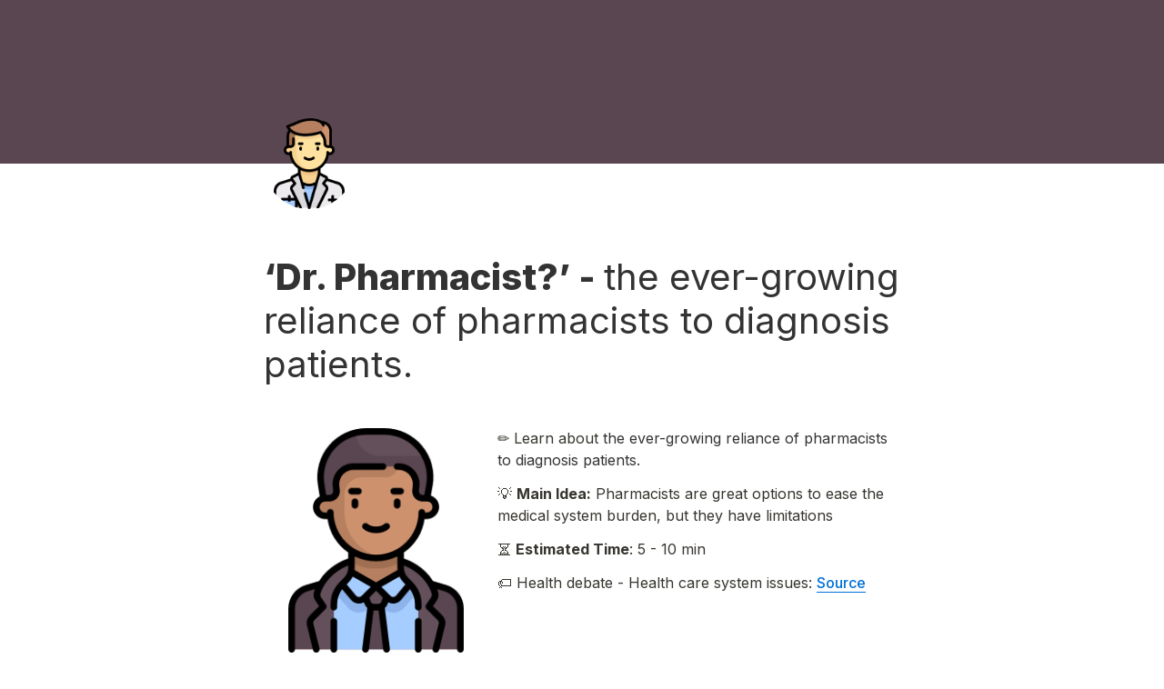

--- FILE ---
content_type: text/html; charset=utf-8
request_url: https://sheet.videoath.com/dr-pharmacist-ever-growing-reliance-on-pharmacists-to-diganosis-patients
body_size: 94797
content:
<!DOCTYPE html><html lang="en" translate="yes" data-sentry-element="Html" data-sentry-component="MyDocument" data-sentry-source-file="_document.tsx"><head data-sentry-element="Head" data-sentry-source-file="_document.tsx"><meta charSet="utf-8" data-next-head=""/><meta name="viewport" content="width=device-width, initial-scale=1.0, minimum-scale=1.0" data-sentry-element="meta" data-sentry-source-file="_head.tsx" data-next-head=""/><script async="" src="https://www.googletagmanager.com/gtag/js?id=G-5GQTW6X1MD" data-next-head=""></script><script async="" src="https://tally.so/widgets/embed.js"></script><title data-next-head="">Worksheets by Videoath - Interactive sheets on all medical resources</title><meta name="description" content="The best way to learn and apply medical knowledge. Learn by doing fun worksheets and keep updated with all medical resources." data-next-head=""/><meta content="index,follow" name="robots" data-next-head=""/><link rel="canonical" href="https://sheet.videoath.com/dr-pharmacist-ever-growing-reliance-on-pharmacists-to-diganosis-patients" data-next-head=""/><link rel="icon" href="https://storage.googleapis.com/tally-block-assets/607a2211-3e95-4760-b4aa-c3889695ce9f/videoath1-icon.png" type="image/png" data-next-head=""/><meta property="og:type" content="website" data-sentry-element="meta" data-sentry-source-file="_head.tsx" data-next-head=""/><meta property="og:site_name" content="sheet.videoath.com" data-sentry-element="meta" data-sentry-source-file="_head.tsx" data-next-head=""/><meta property="og:url" content="https://sheet.videoath.com/dr-pharmacist-ever-growing-reliance-on-pharmacists-to-diganosis-patients" data-sentry-element="meta" data-sentry-source-file="_head.tsx" data-next-head=""/><meta name="title" property="og:title" content="Worksheets by Videoath - Interactive sheets on all medical resources" data-sentry-element="meta" data-sentry-source-file="_head.tsx" data-next-head=""/><meta property="og:description" content="The best way to learn and apply medical knowledge. Learn by doing fun worksheets and keep updated with all medical resources." data-next-head=""/><meta name="image" property="og:image" content="https://storage.tally.so/45b751d4-d459-4a24-89d1-ffe9bf15a68c/Components.png" data-sentry-element="meta" data-sentry-source-file="_head.tsx" data-next-head=""/><meta name="twitter:card" content="summary_large_image" data-sentry-element="meta" data-sentry-source-file="_head.tsx" data-next-head=""/><meta name="twitter:site" content="@TallyForms" data-sentry-element="meta" data-sentry-source-file="_head.tsx" data-next-head=""/><meta name="twitter:title" content="Worksheets by Videoath - Interactive sheets on all medical resources" data-sentry-element="meta" data-sentry-source-file="_head.tsx" data-next-head=""/><meta name="twitter:description" content="The best way to learn and apply medical knowledge. Learn by doing fun worksheets and keep updated with all medical resources." data-next-head=""/><meta name="twitter:image" content="https://storage.tally.so/45b751d4-d459-4a24-89d1-ffe9bf15a68c/Components.png" data-sentry-element="meta" data-sentry-source-file="_head.tsx" data-next-head=""/><link rel="preload" href="https://tally.so/_next/static/media/e4af272ccee01ff0-s.p.woff2" as="font" type="font/woff2" crossorigin="anonymous" data-next-font="size-adjust"/><link rel="preload" href="https://tally.so/_next/static/css/795d6e0767877968.css" as="style"/><script noModule="" data-next-head="">window.location.href = "https://tally.so/browser-not-supported.html";</script><script data-next-head="">
             window.dataLayer = window.dataLayer || [];
             function gtag(){dataLayer.push(arguments);}
             gtag('js', new Date());
            
              gtag('consent', 'default', {
                'ad_storage': 'granted',
                'ad_user_data': 'granted',
                'ad_personalization': 'granted',
                'analytics_storage': 'granted'
              });
            
             gtag('config', 'G-5GQTW6X1MD', {
               page_path: window.location.pathname,
               cookie_flags: 'secure;samesite=none'
             });
           </script><link rel="stylesheet" href="https://tally.so/_next/static/css/795d6e0767877968.css" data-n-g=""/><noscript data-n-css=""></noscript><script defer="" noModule="" src="https://tally.so/_next/static/chunks/polyfills-42372ed130431b0a.js"></script><script src="https://tally.so/_next/static/chunks/webpack-ddb1b17440c99ddf.js" defer=""></script><script src="https://tally.so/_next/static/chunks/framework-31cc5c8f780dab2c.js" defer=""></script><script src="https://tally.so/_next/static/chunks/main-9a7e1bc71f82a263.js" defer=""></script><script src="https://tally.so/_next/static/chunks/pages/_app-a9e37616bd94dfca.js" defer=""></script><script src="https://tally.so/_next/static/chunks/61202-f14b65a35b073b7a.js" defer=""></script><script src="https://tally.so/_next/static/chunks/66170-cac806223b516516.js" defer=""></script><script src="https://tally.so/_next/static/chunks/70790-24d8207e4ff1ff23.js" defer=""></script><script src="https://tally.so/_next/static/chunks/50525-0fcf8ab5ada97b0c.js" defer=""></script><script src="https://tally.so/_next/static/chunks/2027-75531b3cecb5c77b.js" defer=""></script><script src="https://tally.so/_next/static/chunks/41716-bc001257ddeeb233.js" defer=""></script><script src="https://tally.so/_next/static/chunks/20596-a765f578737ec4da.js" defer=""></script><script src="https://tally.so/_next/static/chunks/79818-5826c65186cd577d.js" defer=""></script><script src="https://tally.so/_next/static/chunks/30128-eafbedd9d5c4f973.js" defer=""></script><script src="https://tally.so/_next/static/chunks/83093-3f9763215101fa1f.js" defer=""></script><script src="https://tally.so/_next/static/chunks/368-e5ece79e9c2a54a5.js" defer=""></script><script src="https://tally.so/_next/static/chunks/15761-51aa65c3f72f9ad0.js" defer=""></script><script src="https://tally.so/_next/static/chunks/28181-64b326a83832d4e6.js" defer=""></script><script src="https://tally.so/_next/static/chunks/pages/r/%5Bid%5D-30f4e9049a4ddf75.js" defer=""></script><script src="https://tally.so/_next/static/j6rS1hSkW1c-S4VXbU_TC/_buildManifest.js" defer=""></script><script src="https://tally.so/_next/static/j6rS1hSkW1c-S4VXbU_TC/_ssgManifest.js" defer=""></script><style data-styled="" data-styled-version="6.1.24">.leDWoT{animation:bqrFYP 1.618s linear infinite;transform-origin:center;transform:translateZ(0);width:1.2em;height:1.2em;font-size:inherit;}/*!sc*/
data-styled.g1[id="sc-500dd495-0"]{content:"leDWoT,"}/*!sc*/
.ewjlOt{display:inline-flex;flex-shrink:0;align-items:center;justify-content:center;vertical-align:middle;transition:opacity 100ms ease-in-out,color 100ms ease-in-out;font-weight:600;transform:translateZ(0);}/*!sc*/
data-styled.g4[id="sc-a7ae6819-2"]{content:"ewjlOt,"}/*!sc*/
.dkgEvT{font-style:normal;}/*!sc*/
.dkgEvT svg{width:1.2em;height:1.2em;}/*!sc*/
data-styled.g5[id="sc-a7ae6819-3"]{content:"dkgEvT,"}/*!sc*/
.fkYylP{position:absolute;right:0;left:0;bottom:0;top:0;gap:0;opacity:0;pointer-events:none;transform:translateZ(0);}/*!sc*/
data-styled.g6[id="sc-a7ae6819-4"]{content:"fkYylP,"}/*!sc*/
.hgxBUi{position:relative;cursor:pointer;transition:background-color 100ms ease-in-out,border-color 100ms ease-in-out,outline 100ms ease-in-out;line-height:1;display:inline-flex;flex-shrink:0;align-items:center;justify-content:center;text-align:center;vertical-align:middle;text-decoration:none;overflow:hidden;transform:translateZ(0);border:0;outline:none;outline-offset:-1px;height:36px;font-size:15px;border-radius:8px;padding:0 0.9em;gap:0.5em;background:#000000;}/*!sc*/
.hgxBUi:focus,.hgxBUi:focus-visible{outline:4px solid rgba(58, 152, 255, 0.36);}/*!sc*/
.hgxBUi>.sc-a7ae6819-3:first-of-type:first-child{margin-left:-0.15em;margin-right:-0.1em;}/*!sc*/
.hgxBUi>.sc-a7ae6819-3:last-of-type:not(:first-child){margin-right:-0.15em;margin-left:-0.1em;}/*!sc*/
.hgxBUi>.sc-a7ae6819-3:nth-last-child(2):first-child,.hgxBUi>.sc-a7ae6819-3:nth-child(2):last-child{margin-left:-0.3em;margin-right:-0.3em;}/*!sc*/
.hgxBUi>.sc-a7ae6819-2{gap:0.5em;}/*!sc*/
.hgxBUi .sc-a7ae6819-2{color:#FFFFFF;}/*!sc*/
.hgxBUi:hover:not([disabled]){background:#37352F;}/*!sc*/
data-styled.g7[id="sc-a7ae6819-5"]{content:"hgxBUi,"}/*!sc*/
.gNmpbA{font-size:2.5rem;font-weight:800;line-height:1.2;padding-bottom:2.5rem;margin:0;}/*!sc*/
@media (max-width:758px){.gNmpbA{padding-bottom:2rem;font-size:2rem;}}/*!sc*/
data-styled.g215[id="sc-9bd97dab-0"]{content:"gNmpbA,"}/*!sc*/
.jesMYB{padding:4px 0;}/*!sc*/
.jesMYB img{max-width:100%;}/*!sc*/
data-styled.g221[id="sc-8b583819-0"]{content:"jesMYB,"}/*!sc*/
.bzSPnU{width:100%;max-width:700px;margin:0 auto;}/*!sc*/
@media (max-width:758px){.bzSPnU{max-width:500px;max-width:min(700px,calc(100vw - 2 * 25px));}}/*!sc*/
data-styled.g225[id="sc-a1632dc4-1"]{content:"bzSPnU,"}/*!sc*/
.kFZfQP{width:100%;max-width:700px;margin:0 auto;}/*!sc*/
@media (max-width:758px){.kFZfQP{max-width:500px;max-width:min(700px,calc(100vw - 2 * 25px));}}/*!sc*/
data-styled.g226[id="sc-a1632dc4-2"]{content:"kFZfQP,"}/*!sc*/
.dLVIHx{line-height:1.5;min-height:35px;padding-top:3px;padding-bottom:calc(3px + 5px);}/*!sc*/
data-styled.g234[id="sc-1a5a54bd-0"]{content:"dLVIHx,"}/*!sc*/
.hGLLZo a:not(.unstyled){color:#0070D7;cursor:pointer;border-bottom:1px solid #0070D7;text-decoration:none;font-weight:500;}/*!sc*/
@media (hover: hover){.hGLLZo a:not(.unstyled):hover{color:#0066d6;border-bottom:1px solid #0066d6;}}/*!sc*/
.hGLLZo span.mention:empty{border-bottom:2px solid #bbbab8;}/*!sc*/
.hGLLZo span.mention:empty::before{content:'                    ';}/*!sc*/
data-styled.g255[id="sc-8ffe308f-0"]{content:"hGLLZo,"}/*!sc*/
.egDYVV{display:flex;}/*!sc*/
@media (max-width:576px){.egDYVV{flex-direction:column;}}/*!sc*/
data-styled.g256[id="sc-8ffe308f-1"]{content:"egDYVV,"}/*!sc*/
.bSUcYl{padding:0 5px;width:36%;padding-left:0;}/*!sc*/
.bSUcYl div[class*=' tally-block-input']>div>div,.bSUcYl .tally-block-payment>div,.bSUcYl .tally-block-dropdown>div>div,.bSUcYl .tally-block-multiple-choice-option>div>div,.bSUcYl .tally-block-checkbox>div>div,.bSUcYl .tally-block-multi-select>div>div,.bSUcYl .tally-other-option-input{min-width:100%;}/*!sc*/
.bSUcYl .tally-block-multiple-choice-option img,.bSUcYl .tally-block-checkbox img{max-width:100%;}/*!sc*/
@media (max-width:576px){.bSUcYl{width:100%;padding:0;}}/*!sc*/
.iIdfQx{padding:0 5px;width:64%;padding-right:0;}/*!sc*/
.iIdfQx div[class*=' tally-block-input']>div>div,.iIdfQx .tally-block-payment>div,.iIdfQx .tally-block-dropdown>div>div,.iIdfQx .tally-block-multiple-choice-option>div>div,.iIdfQx .tally-block-checkbox>div>div,.iIdfQx .tally-block-multi-select>div>div,.iIdfQx .tally-other-option-input{min-width:100%;}/*!sc*/
.iIdfQx .tally-block-multiple-choice-option img,.iIdfQx .tally-block-checkbox img{max-width:100%;}/*!sc*/
@media (max-width:576px){.iIdfQx{width:100%;padding:0;}}/*!sc*/
data-styled.g257[id="sc-8ffe308f-2"]{content:"bSUcYl,iIdfQx,"}/*!sc*/
.kZgBDR{padding:1px 0;white-space:pre-wrap;word-break:break-word;}/*!sc*/
.kZgBDR:empty{padding:0;}/*!sc*/
.cROwgn{padding:1px 0;}/*!sc*/
.cROwgn:empty{padding:0;}/*!sc*/
data-styled.g258[id="sc-8ffe308f-3"]{content:"kZgBDR,cROwgn,"}/*!sc*/
.fOUgvB{position:relative;z-index:1;}/*!sc*/
data-styled.g259[id="sc-9024e1a4-0"]{content:"fOUgvB,"}/*!sc*/
.hwPoxT{display:block;object-fit:cover;object-position:center 50%;width:100%;height:25vh;}/*!sc*/
data-styled.g260[id="sc-9024e1a4-1"]{content:"hwPoxT,"}/*!sc*/
.hfXcTx{position:relative;z-index:2;}/*!sc*/
.hfXcTx img{display:block;width:100px;height:100px;margin-top:-50px;object-fit:cover;border-radius:50%;}/*!sc*/
data-styled.g262[id="sc-babf4446-1"]{content:"hfXcTx,"}/*!sc*/
.dDbLsu{display:flex;justify-content:space-between;margin:10px 0;}/*!sc*/
.dDbLsu button:nth-child(2),.dDbLsu .tally-powered{margin-left:10px;}/*!sc*/
.dDbLsu >div{display:flex;min-width:0;}/*!sc*/
data-styled.g272[id="sc-325cf3c1-3"]{content:"dDbLsu,"}/*!sc*/
.kfdWUB{flex:1;display:flex;flex-direction:column;margin-top:150px;margin-bottom:50px;margin-top:50px;}/*!sc*/
.kfdWUB progress{position:absolute;left:-10000px;top:auto;width:1px;height:1px;overflow:hidden;}/*!sc*/
.kfdWUB .sc-325cf3c1-2 button{background:none!important;padding:0;}/*!sc*/
@media (hover:hover){.kfdWUB .sc-325cf3c1-2 button:hover{background:none!important;}}/*!sc*/
.kfdWUB .tally-context-menu{font-family:var(--font-family),sans-serif;}/*!sc*/
.kfdWUB.tally-ranking-option-dragging .tally-ranking-option-dropzone{display:block;}/*!sc*/
@media (max-width: 758px){.kfdWUB{margin-top:50px;}}/*!sc*/
data-styled.g273[id="sc-325cf3c1-4"]{content:"kfdWUB,"}/*!sc*/
.cQWYKF{display:flex;background:#ffffff;direction:ltr;overflow-x:hidden;}/*!sc*/
data-styled.g557[id="sc-83c2932-0"]{content:"cQWYKF,"}/*!sc*/
.iEvrKf{display:flex;flex-direction:column;width:100%;height:auto;min-height:100vh;}/*!sc*/
data-styled.g558[id="sc-83c2932-1"]{content:"iEvrKf,"}/*!sc*/
html{line-height:1.15;-webkit-text-size-adjust:100%;}/*!sc*/
body{margin:0;}/*!sc*/
main{display:block;}/*!sc*/
h1{font-size:2em;margin:0.67em 0;}/*!sc*/
hr{box-sizing:content-box;height:0;overflow:visible;}/*!sc*/
pre{font-family:monospace,monospace;font-size:1em;}/*!sc*/
a{background-color:transparent;}/*!sc*/
abbr[title]{border-bottom:none;text-decoration:underline;text-decoration:underline dotted;}/*!sc*/
b,strong{font-weight:bolder;}/*!sc*/
code,kbd,samp{font-family:monospace,monospace;font-size:1em;}/*!sc*/
small{font-size:80%;}/*!sc*/
sub,sup{font-size:75%;line-height:0;position:relative;vertical-align:baseline;}/*!sc*/
sub{bottom:-0.25em;}/*!sc*/
sup{top:-0.5em;}/*!sc*/
img{border-style:none;}/*!sc*/
button,input,optgroup,select,textarea{font-family:inherit;font-size:100%;line-height:1.15;margin:0;}/*!sc*/
button,input{overflow:visible;}/*!sc*/
button,select{text-transform:none;}/*!sc*/
button,[type='button'],[type='reset'],[type='submit']{-webkit-appearance:button;}/*!sc*/
button{border-style:none;padding:0;}/*!sc*/
fieldset{padding:0.35em 0.75em 0.625em;}/*!sc*/
legend{box-sizing:border-box;color:inherit;display:table;max-width:100%;padding:0;white-space:normal;}/*!sc*/
progress{vertical-align:baseline;}/*!sc*/
textarea{overflow:auto;}/*!sc*/
[type='checkbox'],[type='radio']{box-sizing:border-box;padding:0;}/*!sc*/
[type='number']::-webkit-inner-spin-button,[type='number']::-webkit-outer-spin-button{height:auto;}/*!sc*/
[type='search']{-webkit-appearance:textfield;outline-offset:-2px;}/*!sc*/
[type='search']::-webkit-search-decoration{-webkit-appearance:none;}/*!sc*/
::-webkit-file-upload-button{-webkit-appearance:button;font:inherit;}/*!sc*/
details{display:block;}/*!sc*/
summary{display:list-item;}/*!sc*/
template{display:none;}/*!sc*/
[hidden]{display:none;}/*!sc*/
html{box-sizing:border-box;text-rendering:optimizelegibility;text-size-adjust:100%;-webkit-font-smoothing:antialiased;-moz-osx-font-smoothing:grayscale;color:#37352F;font-size:16px;}/*!sc*/
body{--font-family:'Inter','Inter Fallback';font-family:var(--font-family),sans-serif;font-size:16px;}/*!sc*/
*,*:before,*:after{box-sizing:inherit;padding:0;margin:0;}/*!sc*/
[role='button'],input[type='submit'],input[type='reset'],input[type='button'],button{-webkit-box-sizing:border-box;-moz-box-sizing:border-box;box-sizing:border-box;}/*!sc*/
html,body,[id='__next']{height:100%;width:100%;}/*!sc*/
[id='__next']{height:auto;min-height:100%;}/*!sc*/
input,select,textarea{-webkit-appearance:none;}/*!sc*/
.selecto-selection{border:0!important;background:#0070D750!important;}/*!sc*/
data-styled.g1139[id="sc-global-kAQlSW1"]{content:"sc-global-kAQlSW1,"}/*!sc*/
@keyframes bqrFYP{0%{transform:rotate(0deg);}100%{transform:rotate(360deg);}}/*!sc*/
data-styled.g1140[id="sc-keyframes-bqrFYP"]{content:"bqrFYP,"}/*!sc*/
</style><script>
    !function(t,e){var o,n,p,r;e.__SV||(window.posthog=e,e._i=[],e.init=function(i,s,a){function g(t,e){var o=e.split(".");2==o.length&&(t=t[o[0]],e=o[1]),t[e]=function(){t.push([e].concat(Array.prototype.slice.call(arguments,0)))}}(p=t.createElement("script")).type="text/javascript",p.async=!0,p.src=s.api_host.replace(".i.posthog.com","-assets.i.posthog.com")+"/static/array.js",(r=t.getElementsByTagName("script")[0]).parentNode.insertBefore(p,r);var u=e;for(void 0!==a?u=e[a]=[]:a="posthog",u.people=u.people||[],u.toString=function(t){var e="posthog";return"posthog"!==a&&(e+="."+a),t||(e+=" (stub)"),e},u.people.toString=function(){return u.toString(1)+".people (stub)"},o="init capture register register_once register_for_session unregister unregister_for_session getFeatureFlag getFeatureFlagPayload isFeatureEnabled reloadFeatureFlags updateEarlyAccessFeatureEnrollment getEarlyAccessFeatures on onFeatureFlags onSessionId getSurveys getActiveMatchingSurveys renderSurvey canRenderSurvey getNextSurveyStep identify setPersonProperties group resetGroups setPersonPropertiesForFlags resetPersonPropertiesForFlags setGroupPropertiesForFlags resetGroupPropertiesForFlags reset get_distinct_id getGroups get_session_id get_session_replay_url alias set_config startSessionRecording stopSessionRecording sessionRecordingStarted captureException loadToolbar get_property getSessionProperty createPersonProfile opt_in_capturing opt_out_capturing has_opted_in_capturing has_opted_out_capturing clear_opt_in_out_capturing debug".split(" "),n=0;n<o.length;n++)g(u,o[n]);e._i.push([i,s,a])},e.__SV=1)}(document,window.posthog||[]);
    posthog.init('phc_2aaybkI7qruPGH4xBlMmDmmpj0BL4jXi1irogerr3gA', {api_host: 'https://us.i.posthog.com', person_profiles: 'always'})
</script>

<!-- -->

<script type="text/javascript">
        !function(){"use strict";var sdkBaseUrl="https://cdn.rudderlabs.com/v3";var sdkName="rsa.min.js";var asyncScript=true
        ;window.rudderAnalyticsBuildType="legacy",window.rudderanalytics=[]
        ;var e=["setDefaultInstanceKey","load","ready","page","track","identify","alias","group","reset","setAnonymousId","startSession","endSession"]
        ;for(var t=0;t<e.length;t++){var n=e[t];window.rudderanalytics[n]=function(e){return function(){
        window.rudderanalytics.push([e].concat(Array.prototype.slice.call(arguments)))}}(n)}try{
        new Function('return import("")'),window.rudderAnalyticsBuildType="modern"}catch(a){}
        if(window.rudderAnalyticsMount=function(){
        "undefined"==typeof globalThis&&(Object.defineProperty(Object.prototype,"__globalThis_magic__",{get:function get(){
        return this},configurable:true}),__globalThis_magic__.globalThis=__globalThis_magic__,
        delete Object.prototype.__globalThis_magic__);var e=document.createElement("script")
        ;e.src="".concat(sdkBaseUrl,"/").concat(window.rudderAnalyticsBuildType,"/").concat(sdkName),e.async=asyncScript,
        document.head?document.head.appendChild(e):document.body.appendChild(e)
        },"undefined"==typeof Promise||"undefined"==typeof globalThis){var d=document.createElement("script")
        ;d.src="https://polyfill.io/v3/polyfill.min.js?version=3.111.0&features=Symbol%2CPromise&callback=rudderAnalyticsMount",
        d.async=asyncScript,document.head?document.head.appendChild(d):document.body.appendChild(d)}else{
        window.rudderAnalyticsMount()}window.rudderanalytics.load("257oT65HgpFmtR5IYDB94IeGIVn","https://videoathakw.dataplane.rudderstack.com",{}),window.rudderanalytics.page("Worksheet")}();    
</script></head><body data-iframe-size="true"><link rel="preload" as="image" href="https://storage.tally.so/99019edb-444d-4a90-9e1e-149a5df6dc51/Screen-Shot-2022-12-29-at-10.06.22-AM.png"/><link rel="preload" as="image" href="https://storage.tally.so/59b4705d-c2d1-4ea6-a29a-e1227fcd0a18/videoath1-icon2-2-.png"/><link rel="preload" as="image" href="https://storage.tally.so/bd094a72-ccca-4a61-aef6-4faf24b990fe/027-man-7.png"/><div id="__next"><div class="sc-83c2932-0 cQWYKF tally-app" data-sentry-element="Container" data-sentry-source-file="index.tsx"><main data-sentry-element="Content" data-sentry-source-file="index.tsx" class="sc-83c2932-1 iEvrKf"><div class="sc-9024e1a4-0 fOUgvB tally-form-cover" data-sentry-element="Container" data-sentry-component="FormRespondCover" data-sentry-source-file="index.tsx"><img src="https://storage.tally.so/99019edb-444d-4a90-9e1e-149a5df6dc51/Screen-Shot-2022-12-29-at-10.06.22-AM.png" alt="Form cover" data-sentry-element="CoverImg" data-sentry-source-file="index.tsx" class="sc-9024e1a4-1 hwPoxT"/></div><div class="sc-a1632dc4-1 sc-babf4446-1 bzSPnU hfXcTx tally-form-logo" data-sentry-element="RespondContainer" data-sentry-component="FormBuilderLogo" data-sentry-source-file="index.tsx"><img src="https://storage.tally.so/59b4705d-c2d1-4ea6-a29a-e1227fcd0a18/videoath1-icon2-2-.png" alt="Form logo"/></div><section class="sc-a1632dc4-2 sc-325cf3c1-4 kFZfQP kfdWUB tally-page tally-page-1" data-sentry-element="Content" data-sentry-source-file="index.tsx"><form><progress max="10" value="1">Page 1 of 10</progress><div data-sentry-element="Container" data-sentry-component="FormBlocks" data-sentry-source-file="index.tsx" class="sc-8ffe308f-0 hGLLZo"><div class="sc-8ffe308f-3 kZgBDR tally-block tally-block-form-title tally-block-f5f0a4c4-1ba1-4433-a427-62fd634129b0" data-block-type="FORM_TITLE" data-block-id="f5f0a4c4-1ba1-4433-a427-62fd634129b0" data-sentry-element="BlockContainer" data-sentry-component="renderBlock" data-sentry-source-file="index.tsx"><h1 data-sentry-element="Container" data-sentry-component="FormTitleBlock" data-sentry-source-file="index.tsx" class="sc-9bd97dab-0 gNmpbA"><span style="color: rgb(51, 51, 51);">‘Dr. Pharmacist?’ - <span style="font-weight: normal;">the ever-growing reliance of pharmacists to diagnosis patients. </span></span></h1></div><div class="sc-8ffe308f-1 egDYVV tally-column-list"><div class="sc-8ffe308f-2 bSUcYl tally-column"><div class="sc-8ffe308f-3 cROwgn tally-block tally-block-image tally-block-13ed5ccd-05e5-419d-8abd-8398a6bc26a5" data-block-type="IMAGE" data-block-id="13ed5ccd-05e5-419d-8abd-8398a6bc26a5" data-sentry-element="BlockContainer" data-sentry-component="renderBlock" data-sentry-source-file="index.tsx"><div data-sentry-element="Container" data-sentry-component="ImageBlock" data-sentry-source-file="index.tsx" class="sc-8b583819-0 jesMYB"><div><img src="https://storage.tally.so/bd094a72-ccca-4a61-aef6-4faf24b990fe/027-man-7.png" alt="https://storage.tally.so/bd094a72-ccca-4a61-aef6-4faf24b990fe/027-man-7.png"/></div></div></div></div><div class="sc-8ffe308f-2 iIdfQx tally-column"><div class="sc-8ffe308f-3 kZgBDR tally-block tally-block-text tally-block-191a8e89-7e84-461e-a596-70102e349eb6" data-block-type="TEXT" data-block-id="191a8e89-7e84-461e-a596-70102e349eb6" data-sentry-element="BlockContainer" data-sentry-component="renderBlock" data-sentry-source-file="index.tsx"><div class="sc-1a5a54bd-0 dLVIHx tally-text" data-sentry-element="Container" data-sentry-component="TextBlock" data-sentry-source-file="index.tsx">✏️ Learn about <span style="color: rgb(51, 51, 51);">the ever-growing</span><span style="color: rgb(51, 51, 51);"> reliance of pharmacists to </span><span style="color: rgb(51, 51, 51);">diagnosis</span><span style="color: rgb(51, 51, 51);"> patients. </span></div></div><div class="sc-8ffe308f-3 kZgBDR tally-block tally-block-text tally-block-40b6394a-8e81-414c-8f83-b583aa4d6519" data-block-type="TEXT" data-block-id="40b6394a-8e81-414c-8f83-b583aa4d6519" data-sentry-element="BlockContainer" data-sentry-component="renderBlock" data-sentry-source-file="index.tsx"><div class="sc-1a5a54bd-0 dLVIHx tally-text" data-sentry-element="Container" data-sentry-component="TextBlock" data-sentry-source-file="index.tsx">💡 <span style="font-weight: bold;">Main Idea:</span> Pharmacists are great options to ease the medical system burden, but they have limitations </div></div><div class="sc-8ffe308f-3 kZgBDR tally-block tally-block-text tally-block-5033e216-aa91-4748-b85c-25953f3552ef" data-block-type="TEXT" data-block-id="5033e216-aa91-4748-b85c-25953f3552ef" data-sentry-element="BlockContainer" data-sentry-component="renderBlock" data-sentry-source-file="index.tsx"><div class="sc-1a5a54bd-0 dLVIHx tally-text" data-sentry-element="Container" data-sentry-component="TextBlock" data-sentry-source-file="index.tsx">⏳<span style="font-weight: bold;"> Estimated Time</span>: 5 - 10 min</div></div><div class="sc-8ffe308f-3 kZgBDR tally-block tally-block-text tally-block-8da1d2db-dcbb-4972-9714-0ba1d4bcb695" data-block-type="TEXT" data-block-id="8da1d2db-dcbb-4972-9714-0ba1d4bcb695" data-sentry-element="BlockContainer" data-sentry-component="renderBlock" data-sentry-source-file="index.tsx"><div class="sc-1a5a54bd-0 dLVIHx tally-text" data-sentry-element="Container" data-sentry-component="TextBlock" data-sentry-source-file="index.tsx">🏷️ Health debate - Health care system issues: <a href="https://healthydebate.ca/2022/12/topic/dr-pharmacist/" target="_blank" rel="noreferrer">Source</a></div></div></div></div></div><div class="sc-325cf3c1-3 dDbLsu tally-submit-button"><div><button type="submit" tabindex="0" class="sc-a7ae6819-5 hgxBUi"><span class="sc-a7ae6819-2 ewjlOt">Next</span><i aria-hidden="true" class="sc-a7ae6819-2 sc-a7ae6819-3 ewjlOt dkgEvT"><svg xmlns="http://www.w3.org/2000/svg" width="24" height="24" viewBox="0 0 24 24" fill="none" stroke="currentColor" stroke-width="2" stroke-linecap="round" stroke-linejoin="round" class="lucide lucide-arrow-right" aria-hidden="true"><path d="M5 12h14"></path><path d="m12 5 7 7-7 7"></path></svg></i><span aria-hidden="true" class="sc-a7ae6819-2 sc-a7ae6819-4 ewjlOt fkYylP"><svg xmlns="http://www.w3.org/2000/svg" width="24" height="24" viewBox="0 0 24 24" fill="none" stroke="currentColor" stroke-width="2" stroke-linecap="round" stroke-linejoin="round" class="lucide lucide-loader sc-500dd495-0 leDWoT activity-indicator" aria-hidden="true" data-sentry-element="Loader" data-sentry-component="ActivityIndicator" data-sentry-source-file="index.tsx"><path d="M12 2v4"></path><path d="m16.2 7.8 2.9-2.9"></path><path d="M18 12h4"></path><path d="m16.2 16.2 2.9 2.9"></path><path d="M12 18v4"></path><path d="m4.9 19.1 2.9-2.9"></path><path d="M2 12h4"></path><path d="m4.9 4.9 2.9 2.9"></path></svg></span></button></div></div></form></section></main></div></div><script id="__NEXT_DATA__" type="application/json">{"props":{"pageProps":{"translations":{"label.required":"Required","label.next":"Next","label.submit":"Submit","label.your-email":"Your email","label.cardholder-name":"Name on card","label.loading":"Loading...","label.pay":"Pay","label.uploading":"Uploading...","label.back":"Back","label.signature":"Signature","label.hour":"Hour","label.minutes":"Minutes","label.clear":"Clear","label.country":"Country","label.delete":"Delete","label.image":"Image","label.audio":"Audio","label.video":"Video","label.password":"Password","label.continue":"Continue","label.find-option":"Find an option","label.verify":"Verify","label.verification-code":"Verification code","label.other":"Other","error.title":"Oops, something is off!","error.description":"Take a moment and try again. If the error persist, please contact us.","error.button":"Refresh the page","error.404.title":"Oops, page was not found!","error.404.description":"This page doesn't exist. If you think there is something off, please contact us.","error.404.button":"Go back home","form.error.REQUIRED":"Please enter a value","form.error.PAYMENT_REQUIRED":"Complete the payment before you can proceed","form.error.SHOULD_BE_VALID_VALUE":"Please enter a valid value","form.error.SHOULD_BE_VALID_FORMAT":"Please enter a valid value","form.error.SHOULD_BE_EMAIL":"Please enter a valid email","form.error.SHOULD_BE_PHONE_NUMBER":"Please enter a valid phone number","form.error.SHOULD_BE_URL":"Please enter a valid link","form.error.SHOULD_BE_DOMAIN_HOST":"Please enter a valid domain host e.g., example.com, survey.example.com","form.error.SHOULD_BE_MIN_CHARS":"Value should be minimum {{constraint}} characters","form.error.SHOULD_BE_MAX_CHARS":"Value should be maximum {{constraint}} characters","form.error.SHOULD_BE_MIN_NUMBER":"Number should be minimum {{constraint}}","form.error.SHOULD_BE_MAX_NUMBER":"Number should be maximum {{constraint}}","form.error.SHOULD_BE_BETWEEN_NUMBERS":"Number should be between {{constraint.0}}-{{constraint.1}}","form.error.SHOULD_BE_BEFORE_DATE":"Date should be before {{constraint}}","form.error.SHOULD_BE_AFTER_DATE":"Date should be after {{constraint}}","form.error.SHOULD_BE_BETWEEN_DATES":"Date should be between {{constraint.0}} — {{constraint.1}}","form.error.SHOULD_BE_ONE_OF_SPECIFIC_DATES":"Date should be one of the specified dates","form.error.SHOULD_HAVE_MIN_ARRAY_LENGTH":"Minimum {{constraint}} required","form.error.SHOULD_HAVE_MAX_ARRAY_LENGTH":"Maximum {{constraint}} required","form.error.SHOULD_SOLVE_CAPTCHA":"Complete the Captcha before you can proceed","form.error.OPTION_REQUIRED":"Please select an option","form.error.VALUE_REQUIRED":"Please select a value","form.error.SIGNATURE_REQUIRED":"Please sign","form.error.FILE_REQUIRED":"Please upload a file","form.error.RANKING_REQUIRED":"Please rank all options","form.error.PAYMENT_MINIMUM_AMOUNT":"Payments below {{prefix}}{{amount}}{{suffix}} cannot be processed","form.error.SHOULD_FINISH_UPLOAD":"Please wait for all files to upload","form.error.MATRIX_REQUIRED":"Please select an option from each row","form.error.EMAIL_VERIFICATION_REQUIRED":"Please verify the email address","error.GENERAL":"Something went wrong, please try again. If that doesn’t work, please contact us hello@tally.so.","error.NETWORK_ERROR":"Uh oh, we couldn't reach the server. Please try again, if the error persists contact us hello@tally.so.","title.form":"Form - Tally","description.respond":"Made with Tally, the simplest way to create forms.","form-builder.file-upload.title":"Click to choose a file or drag here","form-builder.file-upload.description":"Size limit: {{size}} {{unit}}","form-builder.file-upload.add-multiple":"Upload another file","form-builder.file-upload.file-too-large-error":"The selected file exceeds the {{size}} {{unit}} file limit.","form-builder.file-upload.KB":"KB","form-builder.file-upload.MB":"MB","form-builder.file-upload.GB":"GB","form-builder.file-upload.accepted-file-types":"Accepts {{types}} files","stripe.connect-paid.title":"Payment received","form-builder.wallet-connect.email-option":"Email option","form-builder.wallet-connect.social-option":"Social options","form-builder.wallet-connect.caip-format":"CAIP-2 address format","form-respond.wallet-connect.connect":"Connect Wallet","form-respond.wallet-connect.disconnect":"Disconnect Wallet","form-respond.wallet-connect.error.REQUIRED":"Please connect your wallet to continue","form-respond.unlock-form.title":"Authentication required","form-respond.unlock-form.description":"This page is protected.","form-respond.unlock-form.wrong-password":"The provided password was not accepted.","form-respond.verify-email.verification-code-sent":"A verification code has been sent to your inbox.","form-respond.verify-email.no-code-received_one":"Didn't receive a code? Resend in 1 second.","form-respond.verify-email.no-code-received_other":"Didn't receive a code? Resend in {{count}} seconds.","form-respond.verify-email.no-code-received_zero":"Didn't receive a code? \u003c0\u003eResend\u003c/0\u003e.","form-respond.verify-email.error.REQUEST_CODE_ERROR":"Could not request a verification code. Please try again later.","form-respond.verify-email.error.INVALID_CODE":"The code you entered is incorrect. Please try again.","form-respond.verify-email.error.VALIDATE_CODE_ERROR":"Could not validate the code. Please try again later.","form-respond.thank-you-page.title":"Thanks for completing this form!","form-respond.thank-you-page.description":"Made with Tally, the simplest way to create forms for free.","form-respond.thank-you-page.create-button":"Create your own form","form-respond.powered-by-tally":"Powered by Tally","form-respond.made-with-tally":"Made with Tally","form-respond.made-with-tally-icon":"Made with \u003cicon/\u003e Tally","form-respond.made-with":"Made with","form-respond.progress":"Page {{page}} of {{pages}}","form-respond.rating":"{{value}} stars","form-respond.closed.title":"This form is now closed","form-respond.closed.description":"The form can't receive new submissions at this moment.","form-respond.not-submitted-data-warning":"Are you sure you want to leave this page?","form-respond.multi-select.empty-results":"No results","form-respond.pay-disclaimer":"Your credit card will be charged when you click the “{{buttonText}}” button.\u003cbr/\u003eThe payment is powered by Stripe.","form-respond.other-option-input":"Type your answer","form-respond.unique-submission-conflict.title":"Form submission not accepted","form-respond.unique-submission-conflict.description":"It looks like you have already filled out this form. To prevent duplicate entries, only one submission per respondent is permitted.","email.unsubscribe.title":"Successfully unsubscribed, you can now close this window","email.input-verify.subject":"Verify your email address","email.input-verify.preheader":"Enter this 6-digit code in your browser","email.input-verify.title":"Your verification code","email.input-verify.text.0":"To verify that this email address belongs to you, please use this code:","email.input-verify.text.1":"This code will expire one hour after this email was sent. If you did not make this request, you can ignore this email.","json.countries":"{\"AD\":\"Andorra\",\"AE\":\"United Arab Emirates\",\"AF\":\"Afghanistan\",\"AG\":\"Antigua and Barbuda\",\"AI\":\"Anguilla\",\"AL\":\"Albania\",\"AM\":\"Armenia\",\"AO\":\"Angola\",\"AQ\":\"Antarctica\",\"AR\":\"Argentina\",\"AS\":\"American Samoa\",\"AT\":\"Austria\",\"AU\":\"Australia\",\"AW\":\"Aruba\",\"AX\":\"Åland Islands\",\"AZ\":\"Azerbaijan\",\"BA\":\"Bosnia and Herzegovina\",\"BB\":\"Barbados\",\"BD\":\"Bangladesh\",\"BE\":\"Belgium\",\"BF\":\"Burkina Faso\",\"BG\":\"Bulgaria\",\"BH\":\"Bahrain\",\"BI\":\"Burundi\",\"BJ\":\"Benin\",\"BL\":\"Saint Barthélemy\",\"BM\":\"Bermuda\",\"BN\":\"Brunei Darussalam\",\"BO\":\"Bolivia (Plurinational State of)\",\"BQ\":\"Bonaire, Sint Eustatius and Saba\",\"BR\":\"Brazil\",\"BS\":\"Bahamas\",\"BT\":\"Bhutan\",\"BV\":\"Bouvet Island\",\"BW\":\"Botswana\",\"BY\":\"Belarus\",\"BZ\":\"Belize\",\"CA\":\"Canada\",\"CC\":\"Cocos (Keeling) Islands\",\"CD\":\"Congo (Democratic Republic of the)\",\"CF\":\"Central African Republic\",\"CG\":\"Congo\",\"CH\":\"Switzerland\",\"CI\":\"Côte d'Ivoire\",\"CK\":\"Cook Islands\",\"CL\":\"Chile\",\"CM\":\"Cameroon\",\"CN\":\"China\",\"CO\":\"Colombia\",\"CR\":\"Costa Rica\",\"CU\":\"Cuba\",\"CV\":\"Cabo Verde\",\"CW\":\"Curaçao\",\"CX\":\"Christmas Island\",\"CY\":\"Cyprus\",\"CZ\":\"Czechia\",\"DE\":\"Germany\",\"DJ\":\"Djibouti\",\"DK\":\"Denmark\",\"DM\":\"Dominica\",\"DO\":\"Dominican Republic\",\"DZ\":\"Algeria\",\"EC\":\"Ecuador\",\"EE\":\"Estonia\",\"EG\":\"Egypt\",\"EH\":\"Western Sahara\",\"ER\":\"Eritrea\",\"ES\":\"Spain\",\"ET\":\"Ethiopia\",\"FI\":\"Finland\",\"FJ\":\"Fiji\",\"FK\":\"Falkland Islands (Malvinas)\",\"FM\":\"Micronesia (Federated States of)\",\"FO\":\"Faroe Islands\",\"FR\":\"France\",\"GA\":\"Gabon\",\"GB\":\"United Kingdom of Great Britain and Northern Ireland\",\"GD\":\"Grenada\",\"GE\":\"Georgia\",\"GF\":\"French Guiana\",\"GG\":\"Guernsey\",\"GH\":\"Ghana\",\"GI\":\"Gibraltar\",\"GL\":\"Greenland\",\"GM\":\"Gambia\",\"GN\":\"Guinea\",\"GP\":\"Guadeloupe\",\"GQ\":\"Equatorial Guinea\",\"GR\":\"Greece\",\"GS\":\"South Georgia and the South Sandwich Islands\",\"GT\":\"Guatemala\",\"GU\":\"Guam\",\"GW\":\"Guinea-Bissau\",\"GY\":\"Guyana\",\"HK\":\"Hong Kong\",\"HM\":\"Heard Island and McDonald Islands\",\"HN\":\"Honduras\",\"HR\":\"Croatia\",\"HT\":\"Haiti\",\"HU\":\"Hungary\",\"ID\":\"Indonesia\",\"IE\":\"Ireland\",\"IL\":\"Israel\",\"IM\":\"Isle of Man\",\"IN\":\"India\",\"IO\":\"British Indian Ocean Territory\",\"IQ\":\"Iraq\",\"IR\":\"Iran (Islamic Republic of)\",\"IS\":\"Iceland\",\"IT\":\"Italy\",\"JE\":\"Jersey\",\"JM\":\"Jamaica\",\"JO\":\"Jordan\",\"JP\":\"Japan\",\"KE\":\"Kenya\",\"KG\":\"Kyrgyzstan\",\"KH\":\"Cambodia\",\"KI\":\"Kiribati\",\"KM\":\"Comoros\",\"KN\":\"Saint Kitts and Nevis\",\"KP\":\"Korea (Democratic People's Republic of)\",\"KR\":\"Korea (Republic of)\",\"KW\":\"Kuwait\",\"KY\":\"Cayman Islands\",\"KZ\":\"Kazakhstan\",\"LA\":\"Lao People's Democratic Republic\",\"LB\":\"Lebanon\",\"LC\":\"Saint Lucia\",\"LI\":\"Liechtenstein\",\"LK\":\"Sri Lanka\",\"LR\":\"Liberia\",\"LS\":\"Lesotho\",\"LT\":\"Lithuania\",\"LU\":\"Luxembourg\",\"LV\":\"Latvia\",\"LY\":\"Libya\",\"MA\":\"Morocco\",\"MC\":\"Monaco\",\"MD\":\"Moldova (Republic of)\",\"ME\":\"Montenegro\",\"MF\":\"Saint Martin (French part)\",\"MG\":\"Madagascar\",\"MH\":\"Marshall Islands\",\"MK\":\"North Macedonia\",\"ML\":\"Mali\",\"MM\":\"Myanmar\",\"MN\":\"Mongolia\",\"MO\":\"Macao\",\"MP\":\"Northern Mariana Islands\",\"MQ\":\"Martinique\",\"MR\":\"Mauritania\",\"MS\":\"Montserrat\",\"MT\":\"Malta\",\"MU\":\"Mauritius\",\"MV\":\"Maldives\",\"MW\":\"Malawi\",\"MX\":\"Mexico\",\"MY\":\"Malaysia\",\"MZ\":\"Mozambique\",\"NA\":\"Namibia\",\"NC\":\"New Caledonia\",\"NE\":\"Niger\",\"NF\":\"Norfolk Island\",\"NG\":\"Nigeria\",\"NI\":\"Nicaragua\",\"NL\":\"Netherlands\",\"NO\":\"Norway\",\"NP\":\"Nepal\",\"NR\":\"Nauru\",\"NU\":\"Niue\",\"NZ\":\"New Zealand\",\"OM\":\"Oman\",\"PA\":\"Panama\",\"PE\":\"Peru\",\"PF\":\"French Polynesia\",\"PG\":\"Papua New Guinea\",\"PH\":\"Philippines\",\"PK\":\"Pakistan\",\"PL\":\"Poland\",\"PM\":\"Saint Pierre and Miquelon\",\"PN\":\"Pitcairn\",\"PR\":\"Puerto Rico\",\"PS\":\"Palestine, State of\",\"PT\":\"Portugal\",\"PW\":\"Palau\",\"PY\":\"Paraguay\",\"QA\":\"Qatar\",\"RE\":\"Réunion\",\"RO\":\"Romania\",\"RS\":\"Serbia\",\"RU\":\"Russian Federation\",\"RW\":\"Rwanda\",\"SA\":\"Saudi Arabia\",\"SB\":\"Solomon Islands\",\"SC\":\"Seychelles\",\"SD\":\"Sudan\",\"SE\":\"Sweden\",\"SG\":\"Singapore\",\"SH\":\"Saint Helena, Ascension and Tristan da Cunha\",\"SI\":\"Slovenia\",\"SJ\":\"Svalbard and Jan Mayen\",\"SK\":\"Slovakia\",\"SL\":\"Sierra Leone\",\"SM\":\"San Marino\",\"SN\":\"Senegal\",\"SO\":\"Somalia\",\"SR\":\"Suriname\",\"SS\":\"South Sudan\",\"ST\":\"Sao Tome and Principe\",\"SV\":\"El Salvador\",\"SX\":\"Sint Maarten (Dutch part)\",\"SY\":\"Syrian Arab Republic\",\"SZ\":\"Eswatini\",\"TC\":\"Turks and Caicos Islands\",\"TD\":\"Chad\",\"TF\":\"French Southern Territories\",\"TG\":\"Togo\",\"TH\":\"Thailand\",\"TJ\":\"Tajikistan\",\"TK\":\"Tokelau\",\"TL\":\"Timor-Leste\",\"TM\":\"Turkmenistan\",\"TN\":\"Tunisia\",\"TO\":\"Tonga\",\"TR\":\"Turkey\",\"TT\":\"Trinidad and Tobago\",\"TV\":\"Tuvalu\",\"TW\":\"Taiwan, Republic of China\",\"TZ\":\"Tanzania, United Republic of\",\"UA\":\"Ukraine\",\"UG\":\"Uganda\",\"UM\":\"United States Minor Outlying Islands\",\"US\":\"United States of America\",\"UY\":\"Uruguay\",\"UZ\":\"Uzbekistan\",\"VA\":\"Holy See\",\"VC\":\"Saint Vincent and the Grenadines\",\"VE\":\"Venezuela (Bolivarian Republic of)\",\"VG\":\"Virgin Islands (British)\",\"VI\":\"Virgin Islands (U.S.)\",\"VN\":\"Viet Nam\",\"VU\":\"Vanuatu\",\"WF\":\"Wallis and Futuna\",\"WS\":\"Samoa\",\"XK\":\"Kosovo\",\"YE\":\"Yemen\",\"YT\":\"Mayotte\",\"ZA\":\"South Africa\",\"ZM\":\"Zambia\",\"ZW\":\"Zimbabwe\"}","json.date-locale":"{\"code\":\"en-US\",\"format\":\"MMM d, y\",\"months\":[\"January\",\"February\",\"March\",\"April\",\"May\",\"June\",\"July\",\"August\",\"September\",\"October\",\"November\",\"December\"],\"monthsShort\":[\"Jan\",\"Feb\",\"Mar\",\"Apr\",\"May\",\"Jun\",\"Jul\",\"Aug\",\"Sep\",\"Oct\",\"Nov\",\"Dec\"],\"weekdays\":[\"Sunday\",\"Monday\",\"Tuesday\",\"Wednesday\",\"Thursday\",\"Friday\",\"Saturday\"],\"weekdaysShort\":[\"Su\",\"Mo\",\"Tu\",\"We\",\"Th\",\"Fr\",\"Sa\"]}"},"isRespondPage":true,"formId":"npezQZ","workspaceId":"mKaOKw","name":"‘Dr. Pharmacist?’ - the ever-growing reliance of pharmacists to diagnosis patients. ","blocks":[{"uuid":"f5f0a4c4-1ba1-4433-a427-62fd634129b0","type":"FORM_TITLE","groupUuid":"41ac48b8-be6d-4d7f-b7ef-90f889b281f3","groupType":"TEXT","payload":{"logo":"https://storage.tally.so/59b4705d-c2d1-4ea6-a29a-e1227fcd0a18/videoath1-icon2-2-.png","cover":"https://storage.tally.so/99019edb-444d-4a90-9e1e-149a5df6dc51/Screen-Shot-2022-12-29-at-10.06.22-AM.png","mentions":[{"uuid":"27ea15d6-af16-4e49-8523-6820357fcbf3","field":{"uuid":"cf5096f8-8921-4a11-8056-6e1e0569085b","type":"INPUT_FIELD","questionType":"TEXTAREA","blockGroupUuid":"cf5096f8-8921-4a11-8056-6e1e0569085b","title":"Long answer"}},{"uuid":"b8370d65-4bdd-46b9-95d7-88d1ff4d17ab","field":{"uuid":"53a459d8-f36e-4c1a-8a33-ee111874c76c","type":"INPUT_FIELD","questionType":"TEXTAREA","blockGroupUuid":"53a459d8-f36e-4c1a-8a33-ee111874c76c","title":"Briefly describe the complexity of pharmacists diagnosing patients. In your opinion do you think the pros outweigh the cons "}},{"uuid":"f53148eb-755d-4df4-a5de-10d4508b99a9","field":{"uuid":"603d6164-f119-49a6-b13c-6211d8752c6b","type":"INPUT_FIELD","questionType":"INPUT_TEXT","blockGroupUuid":"603d6164-f119-49a6-b13c-6211d8752c6b","title":"Name"}}],"safeHTMLSchema":[[[["‘Dr. Pharmacist?’ - "],["the ever-growing reliance of pharmacists to diagnosis patients. ",[["font-weight","normal"]]]],[["color","rgb(51, 51, 51)"]]]],"title":"‘Dr. Pharmacist?’ - the ever-growing reliance of pharmacists to diagnosis patients. "}},{"uuid":"13ed5ccd-05e5-419d-8abd-8398a6bc26a5","type":"IMAGE","groupUuid":"01833884-056f-4b28-a5aa-0dce39db5123","groupType":"TEXT","payload":{"images":[{"name":"https://storage.tally.so/bd094a72-ccca-4a61-aef6-4faf24b990fe/027-man-7.png","url":"https://storage.tally.so/bd094a72-ccca-4a61-aef6-4faf24b990fe/027-man-7.png"}],"columnListUuid":"20d95f20-a937-402c-b316-ccbe60b2f849","columnUuid":"71893587-cced-4e4e-b9cf-04e46bd6e361","columnRatio":36}},{"uuid":"191a8e89-7e84-461e-a596-70102e349eb6","type":"TEXT","groupUuid":"16ef02c6-04ab-416a-b44e-54fbdcb9329b","groupType":"TEXT","payload":{"columnListUuid":"20d95f20-a937-402c-b316-ccbe60b2f849","columnUuid":"900f7b4d-c38c-4ac9-925e-1b7b4cc76adf","columnRatio":64,"safeHTMLSchema":[["✏️ Learn about "],["the ever-growing",[["color","rgb(51, 51, 51)"]]],[" reliance of pharmacists to ",[["color","rgb(51, 51, 51)"]]],["diagnosis",[["color","rgb(51, 51, 51)"]]],[" patients. ",[["color","rgb(51, 51, 51)"]]]]}},{"uuid":"40b6394a-8e81-414c-8f83-b583aa4d6519","type":"TEXT","groupUuid":"b321478a-a464-41b7-8619-2386cbb92223","groupType":"TEXT","payload":{"columnListUuid":"20d95f20-a937-402c-b316-ccbe60b2f849","columnUuid":"900f7b4d-c38c-4ac9-925e-1b7b4cc76adf","columnRatio":64,"safeHTMLSchema":[["💡 "],["Main Idea:",[["font-weight","bold"]]],[" Pharmacists are great options to ease the medical system burden, but they have limitations "]]}},{"uuid":"5033e216-aa91-4748-b85c-25953f3552ef","type":"TEXT","groupUuid":"62169402-68d3-4f78-a223-ab2c3c6cf9d3","groupType":"TEXT","payload":{"columnListUuid":"20d95f20-a937-402c-b316-ccbe60b2f849","columnUuid":"900f7b4d-c38c-4ac9-925e-1b7b4cc76adf","columnRatio":64,"safeHTMLSchema":[["⏳"],[" Estimated Time",[["font-weight","bold"]]],[": 5 - 10 min"]]}},{"uuid":"8da1d2db-dcbb-4972-9714-0ba1d4bcb695","type":"TEXT","groupUuid":"3debc8ae-ffcb-4aef-a650-c53ae69c54b1","groupType":"TEXT","payload":{"columnListUuid":"20d95f20-a937-402c-b316-ccbe60b2f849","columnUuid":"900f7b4d-c38c-4ac9-925e-1b7b4cc76adf","columnRatio":64,"safeHTMLSchema":[["🏷️ Health debate - Health care system issues: "],["Source",[["href","https://healthydebate.ca/2022/12/topic/dr-pharmacist/"]]]]}},{"uuid":"948020d6-61c5-4442-bece-836f03c3c961","type":"PAGE_BREAK","groupUuid":"0904e04e-84e9-4561-bf64-510ab402f848","groupType":"PAGE_BREAK","payload":{"index":0,"isQualifiedForThankYouPage":false,"isThankYouPage":false,"isFirst":true,"isLast":false}},{"uuid":"41197384-2604-4f97-9789-05b874e2e3f2","type":"HEADING_1","groupUuid":"33f66425-f3c3-423b-b917-b2ec6cee8668","groupType":"HEADING_1","payload":{"safeHTMLSchema":[["Before you begin.. please tell us your"]]}},{"uuid":"1be69ff4-3de8-48ab-ae06-073b58c99b14","type":"TITLE","groupUuid":"9cc4aeff-de67-43ec-be06-042ea64712bd","groupType":"QUESTION","payload":{"safeHTMLSchema":[["Name"]]}},{"uuid":"2f73bea7-b144-4a90-be82-97014a68b789","type":"INPUT_TEXT","groupUuid":"603d6164-f119-49a6-b13c-6211d8752c6b","groupType":"INPUT_TEXT","payload":{"isRequired":true,"placeholder":""}},{"uuid":"98b77dd5-b9d3-4a3d-9137-cd05e504fb40","type":"TEXT","groupUuid":"29814e57-6515-490f-a347-d065d0608c9a","groupType":"TEXT","payload":{"isHidden":true,"safeHTMLSchema":[["✅ Great Name!"]]}},{"uuid":"2a579fa2-0760-405b-9932-992cd360a014","type":"TITLE","groupUuid":"87f0e67f-7dbe-4672-b9f3-2afea76625c0","groupType":"QUESTION","payload":{"safeHTMLSchema":[["Email"]]}},{"uuid":"85ea983a-e465-4a04-9151-f089da43dc10","type":"INPUT_EMAIL","groupUuid":"1219fce5-fd7b-4820-9735-e76daed88c87","groupType":"INPUT_EMAIL","payload":{"isRequired":true,"placeholder":""}},{"uuid":"7c43969f-da2e-4254-9283-ba24e8b5d947","type":"CONDITIONAL_LOGIC","groupUuid":"a83cf8a7-cd2e-4317-ab65-d67b26cad001","groupType":"CONDITIONAL_LOGIC","payload":{"updateUuid":null,"logicalOperator":"OR","conditionals":[{"uuid":"22e2d204-882c-467c-bb7d-cbc57c9a4eba","type":"SINGLE","payload":{"field":{"uuid":"1219fce5-fd7b-4820-9735-e76daed88c87","type":"INPUT_FIELD","questionType":"INPUT_EMAIL","blockGroupUuid":"1219fce5-fd7b-4820-9735-e76daed88c87","title":"Email"},"comparison":"ENDS_WITH","value":".com"}},{"uuid":"4cd743a3-de3d-455e-8fde-1a8854bc80a0","type":"SINGLE","payload":{"field":{"uuid":"1219fce5-fd7b-4820-9735-e76daed88c87","type":"INPUT_FIELD","questionType":"INPUT_EMAIL","blockGroupUuid":"1219fce5-fd7b-4820-9735-e76daed88c87","title":"Email"},"comparison":"ENDS_WITH","value":".ca"}}],"actions":[{"uuid":"1bd9511e-850e-4097-95e1-1106ae583345","type":"SHOW_BLOCKS","payload":{"showBlocks":["950c0700-6819-443b-927a-9a17afe826fb","17c4133d-3e71-4213-b1b6-2eb132c1379c"]}},{"uuid":"3e459eb9-0065-452c-ad03-7fda19ba902b","type":"SHOW_BLOCKS","payload":{"showBlocks":["d0038c80-d8fa-4071-aaed-ec133daaca3f"]}}]}},{"uuid":"86fffb01-b27e-48ce-b5bd-4e0f1894e274","type":"TEXT","groupUuid":"4c105e32-1765-47b7-9db0-f288dcca20f1","groupType":"TEXT","payload":{"isHidden":true,"safeHTMLSchema":[["✅ Thanks!"]]}},{"uuid":"af1d0b3e-f4d1-4798-b60e-8d6752ce6865","type":"DIVIDER","groupUuid":"4c1820dc-546b-4a0c-997f-ba3c96b60dea","groupType":"DIVIDER","payload":{}},{"uuid":"950c0700-6819-443b-927a-9a17afe826fb","type":"HEADING_1","groupUuid":"6a837aef-18a0-4bd8-b6e6-63483b895ce7","groupType":"HEADING_1","payload":{"isHidden":true,"safeHTMLSchema":[["@Name",[["mention","f53148eb-755d-4df4-a5de-10d4508b99a9"]]],[", Thanks for learning with us!"]]}},{"uuid":"17c4133d-3e71-4213-b1b6-2eb132c1379c","type":"TEXT","groupUuid":"ae4ac8c8-bbd2-409a-b7ac-6b4768e45697","groupType":"TEXT","payload":{"isHidden":true,"safeHTMLSchema":[["- Videoath Team"]]}},{"uuid":"0898912d-0569-40dc-879d-cb2a291049fb","type":"PAGE_BREAK","groupUuid":"e7da53a9-8ef5-473d-b3d5-6dfe4a89944f","groupType":"PAGE_BREAK","payload":{"index":1,"isQualifiedForThankYouPage":false,"isThankYouPage":false,"isFirst":false,"isLast":false}},{"uuid":"fcb83539-15e0-42ce-bf95-1dbdd48ba414","type":"IMAGE","groupUuid":"478d93f0-ca3e-4ed0-b0bd-259c348130f1","groupType":"TEXT","payload":{"images":[{"name":"https://storage.tally.so/216dcf93-f376-4c48-9fd3-abcb2a7c63a3/1.png","url":"https://storage.tally.so/216dcf93-f376-4c48-9fd3-abcb2a7c63a3/1.png"}]}},{"uuid":"6a1988bf-5720-48da-808d-6572f8cc92f6","type":"DIVIDER","groupUuid":"58626268-dac0-4491-a627-ecc6151bbc33","groupType":"DIVIDER","payload":{}},{"uuid":"85d5c776-9f4b-4462-a4fb-187ab888cd05","type":"HEADING_2","groupUuid":"c506ec2b-353d-4fad-a5e4-46e08113997f","groupType":"HEADING_2","payload":{"safeHTMLSchema":[["💡 CHECK IN QUESTIONS:"]]}},{"uuid":"180a9757-7d55-429b-b30c-bb957a598bea","type":"TITLE","groupUuid":"7059eef2-be69-48bd-a472-e2fa1dc053ee","groupType":"QUESTION","payload":{"safeHTMLSchema":[["By what date are pharmacists diagnosing patients in addition to prescribing medication?"]]}},{"uuid":"607ea0c3-b0f8-4787-a890-d43ce922feda","type":"MULTIPLE_CHOICE_OPTION","groupUuid":"d30832cc-9bda-498a-9762-79a6869a649c","groupType":"MULTIPLE_CHOICE","payload":{"index":0,"isRequired":true,"isFirst":true,"isLast":false,"text":"January 20, 2023"}},{"uuid":"e6e6e2a3-78cd-48e4-b5ec-0823fe02b926","type":"MULTIPLE_CHOICE_OPTION","groupUuid":"d30832cc-9bda-498a-9762-79a6869a649c","groupType":"MULTIPLE_CHOICE","payload":{"isRequired":true,"index":1,"isFirst":false,"isLast":false,"text":"March 1, 2024"}},{"uuid":"a3b071f6-9a93-439e-a218-ac40e69b1412","type":"MULTIPLE_CHOICE_OPTION","groupUuid":"d30832cc-9bda-498a-9762-79a6869a649c","groupType":"MULTIPLE_CHOICE","payload":{"isRequired":true,"index":2,"isFirst":false,"isLast":true,"text":"January 1, 2023"}},{"uuid":"c4c78714-8e70-4bdc-af7f-a7abf1d42000","type":"TEXT","groupUuid":"6fc1216b-18ee-4f9c-9268-6c2bd2019d96","groupType":"TEXT","payload":{"isHidden":true,"safeHTMLSchema":[["✅ Correct"]]}},{"uuid":"1dd92a30-1964-42f9-b515-8d215aaa9cc6","type":"TEXT","groupUuid":"d02a79fb-becb-4c96-990b-34e1e89e0091","groupType":"TEXT","payload":{"isHidden":true,"safeHTMLSchema":[["❌ Incorrect"]]}},{"uuid":"a1c3d4d6-33de-4a97-979c-f2e73d6c7221","type":"CONDITIONAL_LOGIC","groupUuid":"efa405a0-0765-465a-b553-8d99560dc90a","groupType":"CONDITIONAL_LOGIC","payload":{"updateUuid":null,"logicalOperator":"AND","conditionals":[{"uuid":"100a98d0-80d9-4a0f-ba98-223483b9a8a1","type":"SINGLE","payload":{"field":{"uuid":"d30832cc-9bda-498a-9762-79a6869a649c","type":"INPUT_FIELD","questionType":"MULTIPLE_CHOICE","blockGroupUuid":"d30832cc-9bda-498a-9762-79a6869a649c","title":"By what date are pharmacists diagnosing patients in addition to prescribing medication?"},"comparison":"IS","value":"a3b071f6-9a93-439e-a218-ac40e69b1412"}}],"actions":[{"uuid":"a4a6eba2-9e95-4fa0-bf68-4c000a2ab471","type":"SHOW_BLOCKS","payload":{"showBlocks":["c4c78714-8e70-4bdc-af7f-a7abf1d42000"]}}]}},{"uuid":"7ec06d31-ba91-49f4-ba06-71ff3df04c68","type":"CONDITIONAL_LOGIC","groupUuid":"e55b2752-defb-4076-be1d-155022a944d5","groupType":"CONDITIONAL_LOGIC","payload":{"updateUuid":null,"logicalOperator":"AND","conditionals":[{"uuid":"100a98d0-80d9-4a0f-ba98-223483b9a8a1","type":"SINGLE","payload":{"field":{"uuid":"d30832cc-9bda-498a-9762-79a6869a649c","type":"INPUT_FIELD","questionType":"MULTIPLE_CHOICE","blockGroupUuid":"d30832cc-9bda-498a-9762-79a6869a649c","title":"By what date are pharmacists diagnosing patients in addition to prescribing medication?"},"comparison":"IS_NOT","value":"a3b071f6-9a93-439e-a218-ac40e69b1412"}}],"actions":[{"uuid":"a4a6eba2-9e95-4fa0-bf68-4c000a2ab471","type":"SHOW_BLOCKS","payload":{"showBlocks":["1dd92a30-1964-42f9-b515-8d215aaa9cc6"]}}]}},{"uuid":"919e4729-df2c-4a59-bc0a-193d82e53ef1","type":"PAGE_BREAK","groupUuid":"5534e0cb-97d0-4375-a781-3d71ec6fc40a","groupType":"PAGE_BREAK","payload":{"index":2,"isQualifiedForThankYouPage":false,"isThankYouPage":false,"isFirst":false,"isLast":false}},{"uuid":"445a495e-4676-4f54-9dd6-1c3fbc3ae9d7","type":"IMAGE","groupUuid":"3f3a9a06-059f-45fb-a98e-1cc8c400bf4d","groupType":"TEXT","payload":{"images":[{"name":"https://storage.tally.so/14118570-7166-46dc-baa1-4711e9a243d6/2.png","url":"https://storage.tally.so/14118570-7166-46dc-baa1-4711e9a243d6/2.png"}]}},{"uuid":"3c6018b8-6532-4be9-8a3c-ccfe56738f38","type":"DIVIDER","groupUuid":"c89804a6-f973-4d22-b3bb-03732cf55497","groupType":"DIVIDER","payload":{}},{"uuid":"5284d00a-cf4b-47c0-916a-6b3d389f519f","type":"HEADING_2","groupUuid":"958f2fb1-91c2-46c5-954c-ead3fe8ab8bf","groupType":"HEADING_2","payload":{"safeHTMLSchema":[["💡 CHECK IN QUESTION:"]]}},{"uuid":"b105baf1-4c83-4c63-a510-a74a433340f9","type":"TITLE","groupUuid":"3f6c7455-1358-4002-9728-ed59f0566be8","groupType":"QUESTION","payload":{"safeHTMLSchema":[["Summarize the impact of pharmacists on their role in the medical system"]]}},{"uuid":"2d832c41-5abc-435a-a4ab-4405f5e75ba3","type":"TEXTAREA","groupUuid":"cf5096f8-8921-4a11-8056-6e1e0569085b","groupType":"TEXTAREA","payload":{"isRequired":true,"placeholder":""}},{"uuid":"b7752965-2332-4f9d-a5fc-af3f86cd31fd","type":"PAGE_BREAK","groupUuid":"16ee718d-3962-4e46-a890-6be40bde6d2c","groupType":"PAGE_BREAK","payload":{"index":3,"isQualifiedForThankYouPage":false,"isThankYouPage":false,"isFirst":false,"isLast":false}},{"uuid":"d098d2c3-69d6-422c-975c-2f60fd31aa37","type":"HEADING_3","groupUuid":"b85841ed-ef7a-476c-8b05-20e351bf1228","groupType":"HEADING_3","payload":{"safeHTMLSchema":[["✍️ You wrote: "]]}},{"uuid":"44c01902-1b5d-4216-8b67-0bac1e1db393","type":"TEXT","groupUuid":"59295264-4a14-4fdf-8dc3-8b8d7fa1e684","groupType":"TEXT","payload":{"safeHTMLSchema":[["@Summarize the impact of pha...",[["mention","27ea15d6-af16-4e49-8523-6820357fcbf3"]]],[" "]]}},{"uuid":"1f1b008b-40a4-4836-94e3-89d236950dcf","type":"DIVIDER","groupUuid":"543fcd5b-76cc-4202-bdbf-083d70794487","groupType":"DIVIDER","payload":{}},{"uuid":"71d86841-17e1-41d9-88e6-dd2104da3541","type":"HEADING_3","groupUuid":"d9a589f4-c5e0-4ef8-bbc1-4fd598d83396","groupType":"HEADING_3","payload":{"safeHTMLSchema":[["👉 Did you get what we came up with here?"]]}},{"uuid":"bb87c9b6-67c1-4f9a-840d-1c9cea788dad","type":"TEXT","groupUuid":"561b103e-770a-4772-a4b1-6695fc41a599","groupType":"TEXT","payload":{"safeHTMLSchema":[["1. lessening the patient burden on physicians, allowing them to focus on more critical care",[["color","rgb(0, 0, 0)"]]]]}},{"uuid":"1e8dd6c9-450a-4043-a153-79a5836de640","type":"TEXT","groupUuid":"4277ead6-acc4-4f32-ae8f-a566d3896aec","groupType":"TEXT","payload":{"safeHTMLSchema":[["2. lessening the patient burden on physicians, allowing them to focus on more critical care",[["color","rgb(0, 0, 0)"]]]]}},{"uuid":"5e0ac3ed-7d06-45b9-9d70-29ae6eb734dc","type":"TEXT","groupUuid":"1fb55cd3-7aab-4ca0-bf59-07e07895db43","groupType":"TEXT","payload":{"safeHTMLSchema":[["3. Timely access to medications without long lineups or delays for patients.",[["color","rgb(0, 0, 0)"]]]]}},{"uuid":"c24a817b-a55f-43e1-81e9-1ffdca8f6d36","type":"TITLE","groupUuid":"ecf15d72-2fde-46e9-b4bd-a3ca576aa55d","groupType":"QUESTION","payload":{"isHidden":false,"safeHTMLSchema":[["👩‍🏫 Score your answer "]]}},{"uuid":"40ecf053-05e4-4314-998d-2ec90a11cdb3","type":"LINEAR_SCALE","groupUuid":"0e0f2e72-128d-4e29-89a0-89b6c334aa27","groupType":"LINEAR_SCALE","payload":{"isRequired":true,"start":0,"end":3,"step":1,"isHidden":false,"hasLeftLabel":true,"leftLabel":"Missed it!","hasRightLabel":true,"rightLabel":"Perfect Answer! "}},{"uuid":"4d866b92-aac1-45be-9da7-1a7eccf13bb9","type":"TEXT","groupUuid":"c2a1d752-bfe5-4713-9d29-ee464ac7679f","groupType":"TEXT","payload":{"isHidden":true,"safeHTMLSchema":[["🎉 Good Job"]]}},{"uuid":"95b47162-2c87-4614-9cd9-5a3bb7aa0e6a","type":"CONDITIONAL_LOGIC","groupUuid":"6325e83c-3dee-41a4-bd02-a4dac8ec9a3f","groupType":"CONDITIONAL_LOGIC","payload":{"updateUuid":null,"logicalOperator":"AND","conditionals":[{"uuid":"28a386a4-a2b0-40ba-b305-d318cefdb93a","type":"SINGLE","payload":{"field":{"uuid":"0e0f2e72-128d-4e29-89a0-89b6c334aa27","type":"INPUT_FIELD","questionType":"LINEAR_SCALE","blockGroupUuid":"0e0f2e72-128d-4e29-89a0-89b6c334aa27","title":"👩‍🏫 Score your answer "},"comparison":"GREATER_OR_EQUAL_THAN","value":2}}],"actions":[{"uuid":"6d012681-57dd-4e97-bb66-a71e71b900f8","type":"SHOW_BLOCKS","payload":{"showBlocks":["4d866b92-aac1-45be-9da7-1a7eccf13bb9"]}}]}},{"uuid":"27b10a2b-82bc-4e3d-969d-02e7ad2a3f77","type":"CONDITIONAL_LOGIC","groupUuid":"f418c97d-b37c-460f-bb25-03883f38e4e9","groupType":"CONDITIONAL_LOGIC","payload":{"updateUuid":null,"logicalOperator":"AND","conditionals":[{"uuid":"28a386a4-a2b0-40ba-b305-d318cefdb93a","type":"SINGLE","payload":{"field":{"uuid":"0e0f2e72-128d-4e29-89a0-89b6c334aa27","type":"INPUT_FIELD","questionType":"LINEAR_SCALE","blockGroupUuid":"0e0f2e72-128d-4e29-89a0-89b6c334aa27","title":"👩‍🏫 Score your answer "},"comparison":"LESS_OR_EQUAL_THAN","value":1}}],"actions":[{"uuid":"6d012681-57dd-4e97-bb66-a71e71b900f8","type":"SHOW_BLOCKS","payload":{"showBlocks":["6bc0042e-bb5d-4f48-a53d-88b9a7ce11c9","c71c7a09-0f47-4dec-9575-1a60eeb9826b","cfbebe0b-72ab-4fb0-acf5-f9870ab1ff52"]}},{"uuid":"845b6634-1592-4316-9f39-981a813d031e","type":"HIDE_BLOCKS","payload":{"hideBlocks":["4d866b92-aac1-45be-9da7-1a7eccf13bb9"]}}]}},{"uuid":"2bbc7fc0-a6ce-4a46-bf15-6e50ddfe4a91","type":"TEXT","groupUuid":"319ebbac-909d-46a3-84ca-3b5654c834dd","groupType":"TEXT","payload":{"safeHTMLSchema":[]}},{"uuid":"6bc0042e-bb5d-4f48-a53d-88b9a7ce11c9","type":"TEXT","groupUuid":"385ac347-0002-4a07-b55f-7fae91a6f2f9","groupType":"TEXT","payload":{"isHidden":true,"safeHTMLSchema":[["Let's problem solve, why do you think you didn't answer it correctly?",[["font-weight","bold"]]]]}},{"uuid":"c71c7a09-0f47-4dec-9575-1a60eeb9826b","type":"MULTIPLE_CHOICE_OPTION","groupUuid":"717d3055-da6c-44fd-aeec-2cc8a7834c12","groupType":"MULTIPLE_CHOICE","payload":{"index":0,"isRequired":true,"isFirst":true,"isLast":false,"isHidden":true,"text":"I forgot to add details "}},{"uuid":"cfbebe0b-72ab-4fb0-acf5-f9870ab1ff52","type":"MULTIPLE_CHOICE_OPTION","groupUuid":"717d3055-da6c-44fd-aeec-2cc8a7834c12","groupType":"MULTIPLE_CHOICE","payload":{"isRequired":true,"index":1,"isFirst":false,"isLast":true,"isHidden":true,"text":"I didn't understand the question - It was not clear"}},{"uuid":"cae23eb3-ae6e-4b91-a232-04b6cf0f78f6","type":"TEXT","groupUuid":"afbe1fe4-6785-40d7-affa-3a8d1d997120","groupType":"TEXT","payload":{"isHidden":true,"safeHTMLSchema":[["👉 Nice, let's move on"]]}},{"uuid":"94ea4400-120d-4a01-89d3-04c87219a1eb","type":"TEXT","groupUuid":"0ae7e399-7782-49a2-bda7-2671eb3a81b5","groupType":"TEXT","payload":{"isHidden":true,"safeHTMLSchema":[["🛠️ Noted: We'll fix that"]]}},{"uuid":"4bf471e0-df7e-495d-bc04-10df9cdfbcba","type":"INPUT_TEXT","groupUuid":"8ae0fd6b-96a1-45e0-8407-40db3da96aa2","groupType":"INPUT_TEXT","payload":{"isRequired":true,"isHidden":true,"placeholder":"What wasn't clear?"}},{"uuid":"183d4d32-9780-420e-8a64-5262f74558a1","type":"CONDITIONAL_LOGIC","groupUuid":"241c316f-a84b-4d10-86da-d57009e30746","groupType":"CONDITIONAL_LOGIC","payload":{"updateUuid":"2b9d83c9-7380-49b4-9929-1c91261dc844","logicalOperator":"OR","conditionals":[{"uuid":"f7b752df-fd00-4d54-9e10-2e83362959a1","type":"SINGLE","payload":{"field":{"uuid":"717d3055-da6c-44fd-aeec-2cc8a7834c12","type":"INPUT_FIELD","questionType":"MULTIPLE_CHOICE","blockGroupUuid":"717d3055-da6c-44fd-aeec-2cc8a7834c12","title":"Untitled multiple choice field"},"comparison":"IS","value":"c71c7a09-0f47-4dec-9575-1a60eeb9826b"}}],"actions":[{"uuid":"1e2a0a8d-4915-440c-bb02-306d5172ff90","type":"SHOW_BLOCKS","payload":{"showBlocks":["cae23eb3-ae6e-4b91-a232-04b6cf0f78f6"]}}]}},{"uuid":"b6738f43-d221-496d-8972-3dcaec5ddfc4","type":"CONDITIONAL_LOGIC","groupUuid":"ab512f6b-1fd6-4e87-8974-2341fb433552","groupType":"CONDITIONAL_LOGIC","payload":{"updateUuid":"2b9d83c9-7380-49b4-9929-1c91261dc844","logicalOperator":"OR","conditionals":[{"uuid":"f7b752df-fd00-4d54-9e10-2e83362959a1","type":"SINGLE","payload":{"field":{"uuid":"717d3055-da6c-44fd-aeec-2cc8a7834c12","type":"INPUT_FIELD","questionType":"MULTIPLE_CHOICE","blockGroupUuid":"717d3055-da6c-44fd-aeec-2cc8a7834c12","title":"Untitled multiple choice field"},"comparison":"IS","value":"cfbebe0b-72ab-4fb0-acf5-f9870ab1ff52"}}],"actions":[{"uuid":"1e2a0a8d-4915-440c-bb02-306d5172ff90","type":"SHOW_BLOCKS","payload":{"showBlocks":["94ea4400-120d-4a01-89d3-04c87219a1eb","4bf471e0-df7e-495d-bc04-10df9cdfbcba"]}}]}},{"uuid":"d41bc1f1-3ebf-49d8-82c3-8a2db67c1247","type":"PAGE_BREAK","groupUuid":"ade6de06-06f9-436e-a807-a3b5c797ff89","groupType":"PAGE_BREAK","payload":{"index":4,"isQualifiedForThankYouPage":false,"isThankYouPage":false,"isFirst":false,"isLast":false}},{"uuid":"987cdc73-f2a2-46bc-9e1f-0161b6ef12ee","type":"IMAGE","groupUuid":"99e472de-e404-4a60-89f6-a27e5867182f","groupType":"TEXT","payload":{"images":[{"name":"https://storage.tally.so/1c967339-7739-4823-b53f-b046688bc39d/3.png","url":"https://storage.tally.so/1c967339-7739-4823-b53f-b046688bc39d/3.png"}]}},{"uuid":"19d7f6a6-d82c-4fa0-ba54-58f59235b546","type":"DIVIDER","groupUuid":"f038d12f-e6c2-46b6-8182-432db77c7ecc","groupType":"DIVIDER","payload":{}},{"uuid":"c050c9a3-1b31-42d0-98c5-9d572f27ecf7","type":"HEADING_2","groupUuid":"e27598cf-22be-4558-bcf2-ca922e1364e8","groupType":"HEADING_2","payload":{"safeHTMLSchema":[["💡 CHECK-IN QUESTION:"]]}},{"uuid":"8f40252d-8612-4e54-82b0-004028136b71","type":"TITLE","groupUuid":"3695f361-ef8f-49f1-8139-823e8c4ccfa3","groupType":"QUESTION","payload":{"safeHTMLSchema":[["Click the appropriate skills that pharmacists possess"]]}},{"uuid":"5c518248-5ccd-4ed4-91a8-d08cf57df790","type":"CHECKBOX","groupUuid":"c570f54c-abd5-47f4-b9a8-994e3e8e3ac6","groupType":"CHECKBOXES","payload":{"index":0,"isRequired":true,"isFirst":true,"isLast":false,"text":"Pharmacists assist physicians and patients with safe medication dosing;"}},{"uuid":"a2b59090-a9a3-43b7-bc02-81c43267fd30","type":"CHECKBOX","groupUuid":"c570f54c-abd5-47f4-b9a8-994e3e8e3ac6","groupType":"CHECKBOXES","payload":{"isRequired":true,"index":1,"isFirst":false,"isLast":false,"text":"Pharmacists should always diagnosis people"}},{"uuid":"1189dc8e-1254-4744-84d2-ce6cc36e5350","type":"CHECKBOX","groupUuid":"c570f54c-abd5-47f4-b9a8-994e3e8e3ac6","groupType":"CHECKBOXES","payload":{"isRequired":true,"index":2,"isFirst":false,"isLast":false,"text":"monitor for medication interactions"}},{"uuid":"d6dbecec-41cf-46d7-bdf2-91982f19712c","type":"CHECKBOX","groupUuid":"c570f54c-abd5-47f4-b9a8-994e3e8e3ac6","groupType":"CHECKBOXES","payload":{"isRequired":true,"index":3,"isFirst":false,"isLast":false,"text":"Providing counselling about possible side effects "}},{"uuid":"3ac1c269-f13b-42ea-bb30-4234d1025fd4","type":"CHECKBOX","groupUuid":"c570f54c-abd5-47f4-b9a8-994e3e8e3ac6","groupType":"CHECKBOXES","payload":{"isRequired":true,"index":4,"isFirst":false,"isLast":false,"text":"Support doctors by helping with drug shortages "}},{"uuid":"b3184daf-67c3-4ded-967b-1f450da52777","type":"CHECKBOX","groupUuid":"c570f54c-abd5-47f4-b9a8-994e3e8e3ac6","groupType":"CHECKBOXES","payload":{"isRequired":true,"index":5,"isFirst":false,"isLast":false,"text":"Support local communities and businesses "}},{"uuid":"fe46b06c-0963-4603-8728-74db2861f410","type":"CHECKBOX","groupUuid":"c570f54c-abd5-47f4-b9a8-994e3e8e3ac6","groupType":"CHECKBOXES","payload":{"isRequired":true,"index":6,"isFirst":false,"isLast":true,"text":"They know ALL"}},{"uuid":"ccf8b532-dcbb-4e83-9165-3a7af758da3b","type":"TEXT","groupUuid":"51b8cfd5-7be9-4154-b906-598d77eb92a8","groupType":"TEXT","payload":{"isHidden":true,"safeHTMLSchema":[["✅ Correct"]]}},{"uuid":"de631e50-9fa2-48c0-a29f-4593413163f4","type":"TEXT","groupUuid":"7abad532-5e17-40ba-99c5-cf03808641dd","groupType":"TEXT","payload":{"isHidden":true,"safeHTMLSchema":[["❌ Incorrect "]]}},{"uuid":"4485af8f-bcf9-465c-8c4a-67edd0b66e01","type":"CONDITIONAL_LOGIC","groupUuid":"c091c72e-8bba-4215-86a2-d3e6560ec17a","groupType":"CONDITIONAL_LOGIC","payload":{"updateUuid":"d1bd415c-fd1a-4c62-b770-d5a904868a1c","logicalOperator":"AND","conditionals":[{"uuid":"68795631-85c9-4d40-aea4-fc47a3027868","type":"SINGLE","payload":{"field":{"uuid":"c570f54c-abd5-47f4-b9a8-994e3e8e3ac6","type":"INPUT_FIELD","questionType":"CHECKBOXES","blockGroupUuid":"c570f54c-abd5-47f4-b9a8-994e3e8e3ac6","title":"Click the appropriate skills that pharmacists possess"},"comparison":"CONTAINS","value":"5c518248-5ccd-4ed4-91a8-d08cf57df790"}},{"uuid":"3afafc11-c5ee-4713-b692-79e2a2dc44db","type":"SINGLE","payload":{"field":{"uuid":"c570f54c-abd5-47f4-b9a8-994e3e8e3ac6","type":"INPUT_FIELD","questionType":"CHECKBOXES","blockGroupUuid":"c570f54c-abd5-47f4-b9a8-994e3e8e3ac6","title":"Click the appropriate skills that pharmacists possess"},"comparison":"CONTAINS","value":"1189dc8e-1254-4744-84d2-ce6cc36e5350"}},{"uuid":"f5fa6606-7063-4ba9-979e-e6111b55a796","type":"SINGLE","payload":{"field":{"uuid":"c570f54c-abd5-47f4-b9a8-994e3e8e3ac6","type":"INPUT_FIELD","questionType":"CHECKBOXES","blockGroupUuid":"c570f54c-abd5-47f4-b9a8-994e3e8e3ac6","title":"Click the appropriate skills that pharmacists possess"},"comparison":"CONTAINS","value":"d6dbecec-41cf-46d7-bdf2-91982f19712c"}},{"uuid":"bd7c1eb4-1b5c-46d0-a9bc-6017d73db993","type":"SINGLE","payload":{"field":{"uuid":"c570f54c-abd5-47f4-b9a8-994e3e8e3ac6","type":"INPUT_FIELD","questionType":"CHECKBOXES","blockGroupUuid":"c570f54c-abd5-47f4-b9a8-994e3e8e3ac6","title":"Click the appropriate skills that pharmacists possess"},"comparison":"CONTAINS","value":"3ac1c269-f13b-42ea-bb30-4234d1025fd4"}},{"uuid":"18f98fa1-4199-42ba-af1d-6a0746174856","type":"SINGLE","payload":{"field":{"uuid":"c570f54c-abd5-47f4-b9a8-994e3e8e3ac6","type":"INPUT_FIELD","questionType":"CHECKBOXES","blockGroupUuid":"c570f54c-abd5-47f4-b9a8-994e3e8e3ac6","title":"Click the appropriate skills that pharmacists possess"},"comparison":"CONTAINS","value":"b3184daf-67c3-4ded-967b-1f450da52777"}}],"actions":[{"uuid":"81da5294-a46c-4dc7-a716-67f7c8363c6d","type":"SHOW_BLOCKS","payload":{"showBlocks":["ccf8b532-dcbb-4e83-9165-3a7af758da3b"]}}]}},{"uuid":"62f0d112-7d1a-419f-a223-40b146273089","type":"CONDITIONAL_LOGIC","groupUuid":"511ab84a-6ec2-495e-996a-f4400f2a3c2f","groupType":"CONDITIONAL_LOGIC","payload":{"updateUuid":"f16c43ae-cd13-40cb-b060-2d5f8b9cb365","logicalOperator":"OR","conditionals":[{"uuid":"700631da-c029-4bb3-b502-38aaefbd94f6","type":"SINGLE","payload":{"field":{"uuid":"c570f54c-abd5-47f4-b9a8-994e3e8e3ac6","type":"INPUT_FIELD","questionType":"CHECKBOXES","blockGroupUuid":"c570f54c-abd5-47f4-b9a8-994e3e8e3ac6","title":"Click the appropriate skills that pharmacists possess"},"comparison":"CONTAINS","value":"fe46b06c-0963-4603-8728-74db2861f410"}},{"uuid":"ccc5d190-6227-4461-849a-4af29429d0b6","type":"SINGLE","payload":{"field":{"uuid":"c570f54c-abd5-47f4-b9a8-994e3e8e3ac6","type":"INPUT_FIELD","questionType":"CHECKBOXES","blockGroupUuid":"c570f54c-abd5-47f4-b9a8-994e3e8e3ac6","title":"Click the appropriate skills that pharmacists possess"},"comparison":"CONTAINS","value":"a2b59090-a9a3-43b7-bc02-81c43267fd30"}}],"actions":[{"uuid":"da003858-59ca-42a3-97db-9b61305e823e","type":"SHOW_BLOCKS","payload":{"showBlocks":["de631e50-9fa2-48c0-a29f-4593413163f4"]}},{"uuid":"8dbac0fd-7a4d-4583-832a-5e8454d52f41","type":"HIDE_BLOCKS","payload":{"hideBlocks":["ccf8b532-dcbb-4e83-9165-3a7af758da3b"]}}]}},{"uuid":"8a619fd4-24fd-44f1-96c3-01e35fa1f8d5","type":"PAGE_BREAK","groupUuid":"7ad33f74-0bec-4c56-9255-ee5f6fde49a1","groupType":"PAGE_BREAK","payload":{"index":5,"isQualifiedForThankYouPage":false,"isThankYouPage":false,"isFirst":false,"isLast":false}},{"uuid":"7783d82b-8eae-4071-a8f1-9cf99a49cf76","type":"IMAGE","groupUuid":"f8f0a415-dc86-4012-ab65-08162aac2c06","groupType":"TEXT","payload":{"images":[{"name":"https://storage.tally.so/2d848422-37df-49df-a1ad-eecedefc02ca/4.png","url":"https://storage.tally.so/2d848422-37df-49df-a1ad-eecedefc02ca/4.png"}]}},{"uuid":"fae65e37-20f4-4e62-a972-ea705f72a098","type":"DIVIDER","groupUuid":"b1e9d4b7-8597-4b57-9be9-9ae4894eb065","groupType":"DIVIDER","payload":{}},{"uuid":"c8f88752-8621-4218-802b-74affdc73c24","type":"IMAGE","groupUuid":"c1562b7c-f9b8-4f39-b46f-8c0b364a1c4f","groupType":"TEXT","payload":{"images":[{"name":"https://storage.tally.so/8a076d88-5dff-446a-b5a3-13ceb9db20fa/5.png","url":"https://storage.tally.so/8a076d88-5dff-446a-b5a3-13ceb9db20fa/5.png"}]}},{"uuid":"d0f48738-3e08-43a8-bd0e-efc044e7c149","type":"DIVIDER","groupUuid":"3aa7e9a8-d5aa-4451-8c33-6e8bd4355ee7","groupType":"DIVIDER","payload":{}},{"uuid":"0a027a26-cb33-4fe0-b76e-5f7a1ac330b4","type":"HEADING_2","groupUuid":"da8efd1b-8fe6-4c6d-8a2c-ea432ffba726","groupType":"HEADING_2","payload":{"safeHTMLSchema":[["💡 CHECK-IN QUESTION (OPINION):"]]}},{"uuid":"9a36a7d2-fdd8-4399-96f2-bb6b39cfd290","type":"TITLE","groupUuid":"8dcc21b8-0523-4784-a5e4-c51a9b8a2812","groupType":"QUESTION","payload":{"safeHTMLSchema":[["Briefly describe the complexity of pharmacists diagnosing patients. In your opinion do you think the pros outweigh the cons?"]]}},{"uuid":"0e3078c8-d3fe-456d-83f0-0332443250a3","type":"TEXTAREA","groupUuid":"53a459d8-f36e-4c1a-8a33-ee111874c76c","groupType":"TEXTAREA","payload":{"isRequired":true,"placeholder":""}},{"uuid":"7b01fe07-a17a-47ef-b3c7-4af1789468a8","type":"PAGE_BREAK","groupUuid":"940f0634-05bc-458f-89e5-f710cc45833f","groupType":"PAGE_BREAK","payload":{"index":6,"isQualifiedForThankYouPage":false,"isThankYouPage":false,"isFirst":false,"isLast":false}},{"uuid":"d5278d0e-40d8-4f82-a1bf-7b4d57f8f2e8","type":"HEADING_3","groupUuid":"6f8aa82d-767e-4fb2-bcc6-d8ae8eaec255","groupType":"HEADING_3","payload":{"safeHTMLSchema":[["✍️ You wrote: "]]}},{"uuid":"9ac00c48-d37a-46a4-a623-a779d1b2b23f","type":"TEXT","groupUuid":"0ce46435-19fc-4f2f-8e6f-a736b1041a7f","groupType":"TEXT","payload":{"safeHTMLSchema":[["@Briefly describe the comple...",[["mention","b8370d65-4bdd-46b9-95d7-88d1ff4d17ab"]]],[" "]]}},{"uuid":"06bead24-32dd-479c-8257-b90b6a2ee14e","type":"DIVIDER","groupUuid":"42348894-59ed-4864-9d84-8ab688a096a6","groupType":"DIVIDER","payload":{}},{"uuid":"f0d9950d-3f81-4b72-b970-1173c6d9f1e0","type":"HEADING_3","groupUuid":"69cae137-a554-4607-b325-8c53c3a47551","groupType":"HEADING_3","payload":{"safeHTMLSchema":[["👉 Did you get what we came up with here? (at least the factual components)"]]}},{"uuid":"eab8e1c1-0bda-42c3-8ba4-290d146b781d","type":"TEXT","groupUuid":"55dcca73-8498-4b29-a8a2-b14447944302","groupType":"TEXT","payload":{"safeHTMLSchema":[["1. Pharmacists are not diagnostics therefore it makes diagnosing complex illness and situations very difficult. ",[["color","rgb(0, 0, 0)"]]]]}},{"uuid":"33082624-9254-4d70-9d31-6015ca511573","type":"TITLE","groupUuid":"9230f966-bc3d-407b-a8fd-aad58ae6fb94","groupType":"QUESTION","payload":{"isHidden":false,"safeHTMLSchema":[["👩‍🏫 Score your answer (in terms of the factual components)"]]}},{"uuid":"0e20aad9-b1c0-4562-920b-09c058a9001a","type":"LINEAR_SCALE","groupUuid":"b3f1e578-e0fe-4faf-98e4-01c11c91eb84","groupType":"LINEAR_SCALE","payload":{"isRequired":true,"start":0,"end":3,"step":1,"isHidden":false,"hasLeftLabel":true,"leftLabel":"Missed it!","hasRightLabel":true,"rightLabel":"Perfect Answer! "}},{"uuid":"513df25d-7b34-4f77-9273-a427d8de921d","type":"TEXT","groupUuid":"ea4e913a-f0db-421d-b1b9-6e9802fe0f66","groupType":"TEXT","payload":{"isHidden":true,"safeHTMLSchema":[["🎉 Good Job"]]}},{"uuid":"305c7b72-1c17-46da-80dc-51c538ff7b2a","type":"CONDITIONAL_LOGIC","groupUuid":"c44988d1-532a-434d-880e-ad7365737503","groupType":"CONDITIONAL_LOGIC","payload":{"updateUuid":null,"logicalOperator":"AND","conditionals":[{"uuid":"28a386a4-a2b0-40ba-b305-d318cefdb93a","type":"SINGLE","payload":{"field":{"uuid":"b3f1e578-e0fe-4faf-98e4-01c11c91eb84","type":"INPUT_FIELD","questionType":"LINEAR_SCALE","blockGroupUuid":"b3f1e578-e0fe-4faf-98e4-01c11c91eb84","title":"👩‍🏫 Score your answer (in terms of the factual components)"},"comparison":"GREATER_OR_EQUAL_THAN","value":""}}],"actions":[{"uuid":"6d012681-57dd-4e97-bb66-a71e71b900f8","type":"SHOW_BLOCKS","payload":{"showBlocks":["513df25d-7b34-4f77-9273-a427d8de921d"]}}]}},{"uuid":"a70c06fc-67e8-43c0-a7d8-61af94e1bf8e","type":"CONDITIONAL_LOGIC","groupUuid":"cec1990f-3e3f-4518-a76d-2c4e2e3d903d","groupType":"CONDITIONAL_LOGIC","payload":{"updateUuid":null,"logicalOperator":"AND","conditionals":[{"uuid":"28a386a4-a2b0-40ba-b305-d318cefdb93a","type":"SINGLE","payload":{"field":{"uuid":"b3f1e578-e0fe-4faf-98e4-01c11c91eb84","type":"INPUT_FIELD","questionType":"LINEAR_SCALE","blockGroupUuid":"b3f1e578-e0fe-4faf-98e4-01c11c91eb84","title":"👩‍🏫 Score your answer (in terms of the factual components)"},"comparison":"LESS_THAN","value":2}}],"actions":[{"uuid":"6d012681-57dd-4e97-bb66-a71e71b900f8","type":"SHOW_BLOCKS","payload":{"showBlocks":["7e965564-4460-4193-bd89-671052131d2d","cdbab977-1226-4b24-8ec8-47e52a221dc1","76e76ca0-0a77-4ebc-82e5-683e100a541f"]}},{"uuid":"845b6634-1592-4316-9f39-981a813d031e","type":"HIDE_BLOCKS","payload":{"hideBlocks":["513df25d-7b34-4f77-9273-a427d8de921d"]}}]}},{"uuid":"bacf54aa-8101-467f-8056-3f4ab6acd1c6","type":"TEXT","groupUuid":"48f02db8-9f27-4961-a040-8544b921b185","groupType":"TEXT","payload":{"safeHTMLSchema":[]}},{"uuid":"7e965564-4460-4193-bd89-671052131d2d","type":"TEXT","groupUuid":"7b582dfc-7d81-46fb-91c4-4a4e579717db","groupType":"TEXT","payload":{"isHidden":true,"safeHTMLSchema":[["Let's problem solve, why do you think you didn't answer it correctly?",[["font-weight","bold"]]]]}},{"uuid":"cdbab977-1226-4b24-8ec8-47e52a221dc1","type":"MULTIPLE_CHOICE_OPTION","groupUuid":"7b46b7fd-96b9-4df9-884b-73e399eba72a","groupType":"MULTIPLE_CHOICE","payload":{"index":0,"isRequired":true,"isFirst":true,"isLast":false,"isHidden":true,"text":"I forgot to add details "}},{"uuid":"76e76ca0-0a77-4ebc-82e5-683e100a541f","type":"MULTIPLE_CHOICE_OPTION","groupUuid":"7b46b7fd-96b9-4df9-884b-73e399eba72a","groupType":"MULTIPLE_CHOICE","payload":{"isRequired":true,"index":1,"isFirst":false,"isLast":true,"isHidden":true,"text":"I didn't understand the question - It was not clear"}},{"uuid":"a0cfe26a-eb6e-42af-ae27-5300b0cd9c59","type":"TEXT","groupUuid":"ced198ea-f9ba-43ef-8ef7-e509d69bb84c","groupType":"TEXT","payload":{"isHidden":true,"safeHTMLSchema":[["👉 Nice, let's move on"]]}},{"uuid":"7c0650e7-15ec-41e4-a10d-8bebb902f259","type":"TEXT","groupUuid":"a65759a9-f79a-4a17-ab71-51a94580b446","groupType":"TEXT","payload":{"isHidden":true,"safeHTMLSchema":[["🛠️ Noted: We'll fix that"]]}},{"uuid":"5f86b6c2-a722-48e9-9716-617d8e9223fd","type":"INPUT_TEXT","groupUuid":"67fd0a70-14f9-4527-ac7b-61ace473e30d","groupType":"INPUT_TEXT","payload":{"isRequired":true,"isHidden":true,"placeholder":"What wasn't clear?"}},{"uuid":"9a522dec-682c-4cb6-bd48-49f95899c6c2","type":"CONDITIONAL_LOGIC","groupUuid":"fb9ab902-1a2e-4320-a841-74573dc30153","groupType":"CONDITIONAL_LOGIC","payload":{"updateUuid":"2b9d83c9-7380-49b4-9929-1c91261dc844","logicalOperator":"OR","conditionals":[{"uuid":"f7b752df-fd00-4d54-9e10-2e83362959a1","type":"SINGLE","payload":{"field":{"uuid":"7b46b7fd-96b9-4df9-884b-73e399eba72a","type":"INPUT_FIELD","questionType":"MULTIPLE_CHOICE","blockGroupUuid":"7b46b7fd-96b9-4df9-884b-73e399eba72a","title":"Untitled multiple choice field"},"comparison":"IS","value":"cdbab977-1226-4b24-8ec8-47e52a221dc1"}}],"actions":[{"uuid":"1e2a0a8d-4915-440c-bb02-306d5172ff90","type":"SHOW_BLOCKS","payload":{"showBlocks":["a0cfe26a-eb6e-42af-ae27-5300b0cd9c59"]}}]}},{"uuid":"090da91a-834c-461b-a06e-02970638f436","type":"CONDITIONAL_LOGIC","groupUuid":"0dd56d44-7f5e-40b7-a741-4ce75e966b8b","groupType":"CONDITIONAL_LOGIC","payload":{"updateUuid":"2b9d83c9-7380-49b4-9929-1c91261dc844","logicalOperator":"OR","conditionals":[{"uuid":"f7b752df-fd00-4d54-9e10-2e83362959a1","type":"SINGLE","payload":{"field":{"uuid":"7b46b7fd-96b9-4df9-884b-73e399eba72a","type":"INPUT_FIELD","questionType":"MULTIPLE_CHOICE","blockGroupUuid":"7b46b7fd-96b9-4df9-884b-73e399eba72a","title":"Untitled multiple choice field"},"comparison":"IS","value":"76e76ca0-0a77-4ebc-82e5-683e100a541f"}}],"actions":[{"uuid":"1e2a0a8d-4915-440c-bb02-306d5172ff90","type":"SHOW_BLOCKS","payload":{"showBlocks":["7c0650e7-15ec-41e4-a10d-8bebb902f259","5f86b6c2-a722-48e9-9716-617d8e9223fd"]}}]}},{"uuid":"8e5ac4ac-78a1-4be5-8837-cc7bdb3ed22a","type":"PAGE_BREAK","groupUuid":"405c2eda-b83e-4e03-8a4a-beec3323048c","groupType":"PAGE_BREAK","payload":{"index":7,"isQualifiedForThankYouPage":false,"isThankYouPage":false,"isFirst":false,"isLast":false}},{"uuid":"b5d640de-9e31-49b4-b11a-35a6b9daac2d","type":"HEADING_1","groupUuid":"a8b96d2a-4cac-4bdb-b274-3aae38233ba1","groupType":"HEADING_1","payload":{"safeHTMLSchema":[["Wait... can you spare a minute?"]]}},{"uuid":"38e57eec-0259-4c96-a681-fc9357a114a5","type":"TITLE","groupUuid":"aa3bcc91-1ebc-4db0-a354-b0e63b999d6c","groupType":"QUESTION","payload":{"safeHTMLSchema":[["How did you find this worksheet?",[["font-weight","normal"]]]]}},{"uuid":"a5e97456-5399-433e-a44f-0745404bc54f","type":"MULTIPLE_CHOICE_OPTION","groupUuid":"c0e93a89-561d-419c-bbe6-30182a9edd16","groupType":"MULTIPLE_CHOICE","payload":{"isRequired":true,"index":0,"isFirst":true,"isLast":false,"text":"I've been a fan this whole time"}},{"uuid":"c4d56910-d2df-4b96-8f87-d8209b0b6bd6","type":"MULTIPLE_CHOICE_OPTION","groupUuid":"c0e93a89-561d-419c-bbe6-30182a9edd16","groupType":"MULTIPLE_CHOICE","payload":{"index":1,"isRequired":true,"isFirst":false,"isLast":false,"text":"Instagram"}},{"uuid":"f05a2c55-ed35-48b4-80e7-1ef4674951a6","type":"MULTIPLE_CHOICE_OPTION","groupUuid":"c0e93a89-561d-419c-bbe6-30182a9edd16","groupType":"MULTIPLE_CHOICE","payload":{"isRequired":true,"index":2,"isFirst":false,"isLast":false,"text":"Videoath website"}},{"uuid":"5c021cfc-07bc-4e1a-9811-cfa763dd3f0c","type":"MULTIPLE_CHOICE_OPTION","groupUuid":"c0e93a89-561d-419c-bbe6-30182a9edd16","groupType":"MULTIPLE_CHOICE","payload":{"isRequired":true,"index":3,"isFirst":false,"isLast":false,"text":"Reddit"}},{"uuid":"db1d6d37-7261-4f3a-bc6d-7bd1f79389a8","type":"MULTIPLE_CHOICE_OPTION","groupUuid":"c0e93a89-561d-419c-bbe6-30182a9edd16","groupType":"MULTIPLE_CHOICE","payload":{"isRequired":true,"index":4,"isFirst":false,"isLast":true,"text":"Other"}},{"uuid":"c523cd48-4ff0-4dc2-b613-84d59cd7a6dc","type":"CONDITIONAL_LOGIC","groupUuid":"a63a4e30-7041-4047-8db5-386a853569e5","groupType":"CONDITIONAL_LOGIC","payload":{"updateUuid":null,"logicalOperator":"AND","conditionals":[{"uuid":"e57ef038-62a0-4157-b8ee-79fa8c48fad5","type":"SINGLE","payload":{"field":{"uuid":"c0e93a89-561d-419c-bbe6-30182a9edd16","type":"INPUT_FIELD","questionType":"MULTIPLE_CHOICE","blockGroupUuid":"c0e93a89-561d-419c-bbe6-30182a9edd16","title":"How did you find this worksheet?"},"comparison":"IS","value":""}}],"actions":[{"uuid":"394a47d1-cec9-4c3c-af0e-245426774501","type":"SHOW_BLOCKS","payload":{"showBlocks":["3e9c1dc9-cfb3-4f96-b69b-1eb5b4caeb1f"]}}]}},{"uuid":"395c3f1f-2559-4008-8571-a95c3239ce23","type":"INPUT_TEXT","groupUuid":"08766a71-3f46-4b18-aba4-8cacc3a27f2b","groupType":"INPUT_TEXT","payload":{"isRequired":true,"isHidden":true,"placeholder":""}},{"uuid":"dbe5ca52-e20d-45a0-8ef9-52f3b3ee2206","type":"TITLE","groupUuid":"4afdcc6a-b8fb-4d36-a30f-67ddbb83d6a4","groupType":"QUESTION","payload":{"safeHTMLSchema":[["Rate the overall quality of the worksheet?",[["font-weight","400"]]]]}},{"uuid":"f656878b-8e8f-4d0a-bca4-560c98259b53","type":"RATING","groupUuid":"d8722e82-ecd7-42cd-8ec8-56cf1018319b","groupType":"RATING","payload":{"isRequired":false,"stars":5}},{"uuid":"330c0b59-a0e5-4f79-b8b5-6acc951d7987","type":"TEXT","groupUuid":"c3bcc76d-241e-42d2-9d13-2418ee4fe3cc","groupType":"TEXT","payload":{"safeHTMLSchema":[]}},{"uuid":"40560c83-776b-482e-97a7-79bbdeb7d36b","type":"TITLE","groupUuid":"9cecba66-3801-4caa-aa78-b4325f79b795","groupType":"QUESTION","payload":{"safeHTMLSchema":[["Rate the content's relevance? ",[["font-weight","normal"]]]]}},{"uuid":"afa4f578-f7bc-4185-9391-84f04bc431d1","type":"TEXT","groupUuid":"2cfe008c-8ab1-4c63-88b1-bf2bde861cfb","groupType":"TEXT","payload":{"safeHTMLSchema":[["Did you feel like you learned crucial information?"]]}},{"uuid":"a8293701-3184-4f6b-ac88-11c3f00e66b1","type":"LINEAR_SCALE","groupUuid":"928812d9-45fc-4059-94b2-131a4b7f0a02","groupType":"LINEAR_SCALE","payload":{"isRequired":false,"start":0,"end":6,"step":1,"hasLeftLabel":true,"leftLabel":"not at all","hasCenterLabel":true,"centerLabel":"kind of","hasRightLabel":true,"rightLabel":"abosultely "}},{"uuid":"8188c153-2abd-49ef-a685-4a4873867d12","type":"TEXT","groupUuid":"9dfd14b3-777b-4e0b-a279-1a3397f3d4be","groupType":"TEXT","payload":{"safeHTMLSchema":[]}},{"uuid":"c26b295a-b00b-4ade-83f9-591692c937a5","type":"TITLE","groupUuid":"16c49532-61a9-437c-8ac3-41d919dbd690","groupType":"QUESTION","payload":{"safeHTMLSchema":[["Rate whether the information was presented in an engaging way?",[["font-weight","normal"]]]]}},{"uuid":"bd31b09e-57d9-4654-90c7-3d241aba9a39","type":"LINEAR_SCALE","groupUuid":"c00b02a2-9068-4658-90bc-ec79b8ce599d","groupType":"LINEAR_SCALE","payload":{"isRequired":false,"start":0,"end":6,"step":1,"hasLeftLabel":true,"leftLabel":"Boring to look at","hasCenterLabel":true,"centerLabel":"Passable","hasRightLabel":true,"rightLabel":"very nice to look at"}},{"uuid":"21d399b7-17cd-4019-8642-3ccff0fce89e","type":"TITLE","groupUuid":"a3921505-b87b-4fa3-93c0-d537e452b3f9","groupType":"QUESTION","payload":{"safeHTMLSchema":[["Would you recommend this worksheet to others?",[["font-weight","normal"]]]]}},{"uuid":"6040b345-88d0-48b0-88d4-b6dd2738b21c","type":"LINEAR_SCALE","groupUuid":"2812d90d-e9f7-4508-a269-df170b57f787","groupType":"LINEAR_SCALE","payload":{"isRequired":false,"start":0,"end":6,"step":1,"hasLeftLabel":true,"leftLabel":"Not at all","hasCenterLabel":true,"centerLabel":"Perhaps","hasRightLabel":true,"rightLabel":"Totally"}},{"uuid":"b8770614-d009-4880-8190-6681332eee5e","type":"TITLE","groupUuid":"0aea42f0-bd89-44b2-a377-302ec0ddc819","groupType":"QUESTION","payload":{"safeHTMLSchema":[["Rate your preparedness to converse about this topic?",[["font-weight","normal"]]]]}},{"uuid":"316c3f51-b39b-431d-99d1-f375c984dc88","type":"LINEAR_SCALE","groupUuid":"f3a96ef7-34cf-4329-9f9e-e68c0ffda148","groupType":"LINEAR_SCALE","payload":{"isRequired":false,"start":0,"end":6,"step":1}},{"uuid":"b1dc9a39-3bd0-4147-b3c2-699306954b67","type":"TEXT","groupUuid":"afb9c1af-345d-41bd-b698-7b60edec1c44","groupType":"TEXT","payload":{"safeHTMLSchema":[]}},{"uuid":"72dcf1ee-e60c-40ea-b097-d59b9c489900","type":"TITLE","groupUuid":"7494ebad-c42f-4714-8bff-ef666e38a14b","groupType":"QUESTION","payload":{"safeHTMLSchema":[["Is there anything that you want to say (Any improvements you could think of)?",[["font-weight","normal"]]]]}},{"uuid":"16e4e54c-5fc1-4699-a216-f2d13b4dc9c5","type":"TEXTAREA","groupUuid":"6f6bfa46-caf5-4537-9862-7cd8c6254f30","groupType":"TEXTAREA","payload":{"isRequired":false,"placeholder":""}},{"uuid":"ea7f7661-3c5a-4548-aaf1-bb26122329b1","type":"CONDITIONAL_LOGIC","groupUuid":"2dd88c95-e429-47ed-bc0f-b8b633378676","groupType":"CONDITIONAL_LOGIC","payload":{"updateUuid":"c0c2c811-69f1-479d-89d4-e05125ec74c8","logicalOperator":"AND","conditionals":[{"uuid":"1fd2f434-215a-4da5-bb4e-0c015d260fa8","type":"SINGLE","payload":{"field":{"uuid":"6f6bfa46-caf5-4537-9862-7cd8c6254f30","type":"INPUT_FIELD","questionType":"TEXTAREA","blockGroupUuid":"6f6bfa46-caf5-4537-9862-7cd8c6254f30","title":"Is there anything that you want to say (Any improvements you could think of)?"},"comparison":"IS","value":""}}],"actions":[{"uuid":"4f018db2-273f-4fc3-8038-78e8dba8076a","type":"SHOW_BLOCKS","payload":{"showBlocks":["ab1c64a1-3070-4afc-9403-f0d5aa60d99a"]}}]}},{"uuid":"81b426c2-22a6-4abb-8f2c-c9cc7da40884","type":"PAGE_BREAK","groupUuid":"bcb8c516-935a-4942-b4ef-e7bebfb33584","groupType":"PAGE_BREAK","payload":{"index":8,"isQualifiedForThankYouPage":true,"isThankYouPage":true,"isFirst":false,"isLast":true}},{"uuid":"f9eb300f-28c8-48dd-978d-97b21d47a2ff","type":"HEADING_1","groupUuid":"e4fa8329-6be0-4b88-a02e-cae8f83f6788","groupType":"HEADING_1","payload":{"safeHTMLSchema":[["Thank you, "],["@Name",[["mention","50c1ebdd-fce4-43fd-8add-d13ea0e501f8"]]],["!!!"]]}},{"uuid":"4e93ba31-1495-4cb7-9d43-1829dda09d51","type":"IMAGE","groupUuid":"1b353181-6fe3-4d1c-b365-52551516dfcf","groupType":"TEXT","payload":{"images":[{"name":"https://storage.tally.so/63d3ffc4-5172-4231-9e1d-6f263c71b796/New-file-10-.gif","url":"https://storage.tally.so/63d3ffc4-5172-4231-9e1d-6f263c71b796/New-file-10-.gif"}]}}],"isClosed":false,"isPreview":false,"settings":null,"metaData":{"customized":true,"isCustomDomain":true,"url":"https://sheet.videoath.com/dr-pharmacist-ever-growing-reliance-on-pharmacists-to-diganosis-patients","siteName":"sheet.videoath.com","faviconUrl":"https://storage.googleapis.com/tally-block-assets/607a2211-3e95-4760-b4aa-c3889695ce9f/videoath1-icon.png","title":"Worksheets by Videoath - Interactive sheets on all medical resources","description":"The best way to learn and apply medical knowledge. Learn by doing fun worksheets and keep updated with all medical resources.","imageUrl":"https://storage.tally.so/45b751d4-d459-4a24-89d1-ffe9bf15a68c/Components.png","allowIndexing":true,"codeInjection":"\u003cscript\u003e\n    !function(t,e){var o,n,p,r;e.__SV||(window.posthog=e,e._i=[],e.init=function(i,s,a){function g(t,e){var o=e.split(\".\");2==o.length\u0026\u0026(t=t[o[0]],e=o[1]),t[e]=function(){t.push([e].concat(Array.prototype.slice.call(arguments,0)))}}(p=t.createElement(\"script\")).type=\"text/javascript\",p.async=!0,p.src=s.api_host.replace(\".i.posthog.com\",\"-assets.i.posthog.com\")+\"/static/array.js\",(r=t.getElementsByTagName(\"script\")[0]).parentNode.insertBefore(p,r);var u=e;for(void 0!==a?u=e[a]=[]:a=\"posthog\",u.people=u.people||[],u.toString=function(t){var e=\"posthog\";return\"posthog\"!==a\u0026\u0026(e+=\".\"+a),t||(e+=\" (stub)\"),e},u.people.toString=function(){return u.toString(1)+\".people (stub)\"},o=\"init capture register register_once register_for_session unregister unregister_for_session getFeatureFlag getFeatureFlagPayload isFeatureEnabled reloadFeatureFlags updateEarlyAccessFeatureEnrollment getEarlyAccessFeatures on onFeatureFlags onSessionId getSurveys getActiveMatchingSurveys renderSurvey canRenderSurvey getNextSurveyStep identify setPersonProperties group resetGroups setPersonPropertiesForFlags resetPersonPropertiesForFlags setGroupPropertiesForFlags resetGroupPropertiesForFlags reset get_distinct_id getGroups get_session_id get_session_replay_url alias set_config startSessionRecording stopSessionRecording sessionRecordingStarted captureException loadToolbar get_property getSessionProperty createPersonProfile opt_in_capturing opt_out_capturing has_opted_in_capturing has_opted_out_capturing clear_opt_in_out_capturing debug\".split(\" \"),n=0;n\u003co.length;n++)g(u,o[n]);e._i.push([i,s,a])},e.__SV=1)}(document,window.posthog||[]);\n    posthog.init('phc_2aaybkI7qruPGH4xBlMmDmmpj0BL4jXi1irogerr3gA', {api_host: 'https://us.i.posthog.com', person_profiles: 'always'})\n\u003c/script\u003e\n\n\u003cscript async src=\"https://tally.so/widgets/embed.js\"\u003e\u003c/script\u003e\n\n\u003cscript type=\"text/javascript\"\u003e\n        !function(){\"use strict\";var sdkBaseUrl=\"https://cdn.rudderlabs.com/v3\";var sdkName=\"rsa.min.js\";var asyncScript=true\n        ;window.rudderAnalyticsBuildType=\"legacy\",window.rudderanalytics=[]\n        ;var e=[\"setDefaultInstanceKey\",\"load\",\"ready\",\"page\",\"track\",\"identify\",\"alias\",\"group\",\"reset\",\"setAnonymousId\",\"startSession\",\"endSession\"]\n        ;for(var t=0;t\u003ce.length;t++){var n=e[t];window.rudderanalytics[n]=function(e){return function(){\n        window.rudderanalytics.push([e].concat(Array.prototype.slice.call(arguments)))}}(n)}try{\n        new Function('return import(\"\")'),window.rudderAnalyticsBuildType=\"modern\"}catch(a){}\n        if(window.rudderAnalyticsMount=function(){\n        \"undefined\"==typeof globalThis\u0026\u0026(Object.defineProperty(Object.prototype,\"__globalThis_magic__\",{get:function get(){\n        return this},configurable:true}),__globalThis_magic__.globalThis=__globalThis_magic__,\n        delete Object.prototype.__globalThis_magic__);var e=document.createElement(\"script\")\n        ;e.src=\"\".concat(sdkBaseUrl,\"/\").concat(window.rudderAnalyticsBuildType,\"/\").concat(sdkName),e.async=asyncScript,\n        document.head?document.head.appendChild(e):document.body.appendChild(e)\n        },\"undefined\"==typeof Promise||\"undefined\"==typeof globalThis){var d=document.createElement(\"script\")\n        ;d.src=\"https://polyfill.io/v3/polyfill.min.js?version=3.111.0\u0026features=Symbol%2CPromise\u0026callback=rudderAnalyticsMount\",\n        d.async=asyncScript,document.head?document.head.appendChild(d):document.body.appendChild(d)}else{\n        window.rudderAnalyticsMount()}window.rudderanalytics.load(\"257oT65HgpFmtR5IYDB94IeGIVn\",\"https://videoathakw.dataplane.rudderstack.com\",{}),window.rudderanalytics.page(\"Worksheet\")}();    \n\u003c/script\u003e","oembedUrl":"https://tally.so/r/npezQZ?__tally_acmeDomainId=n0Q7Am\u0026__tally_acmeDomainPageId=mVj8am"},"integrations":[{"type":"GOOGLE_ANALYTICS","data":{"id":"Rw74zn","formId":"npezQZ","trackingId":"G-5GQTW6X1MD","askForCookieConsent":false,"lastConfiguredAt":"2023-01-03T17:12:34.000Z","createdAt":"2023-01-03T17:12:34.000Z","updatedAt":"2023-01-03T17:12:34.000Z"}}],"styles":{"removeBranding":true,"showBrandingRef":null,"withMedia":true},"subscriptionPlan":"PRO","language":"en","theme":{"is":"LIGHT","color":{"white":"#FFFFFF","black":"#000000","gray":{"50":"#FEFEFE","100":"#F5F5F5","200":"#EAEAEA","300":"#DFDFDE","400":"#898884","500":"#777672","600":"#5F5E5A","700":"#45433E","800":"#37352F","900":"#272622","950":"#1A1917"},"green":{"50":"#E9FAEB","100":"#D2F4D6","200":"#90E499","300":"#58D766","400":"#20C933","500":"#1AA82B","600":"#189726","700":"#148120","800":"#10651A","900":"#0C4A14","950":"#08320E"},"blue":{"50":"#E3EFFF","100":"#C6DCFF","200":"#A4C8FF","300":"#7EB2FF","400":"#559BFA","500":"#2D85EC","600":"#0070D7","700":"#005BB5","800":"#004794","900":"#003573","950":"#002252"},"purple":{"50":"#F3EDFF","100":"#E5D9FF","200":"#C5A3FF","300":"#A57DFF","400":"#7957FF","500":"#711DFF","600":"#6835BF","700":"#523189","800":"#462380","900":"#351A66","950":"#29144D"},"magenta":{"50":"#FEE8FC","100":"#FCBFF6","200":"#FC8EF2","300":"#F85FEA","400":"#F81CE5","500":"#D915C4","600":"#BA15AC","700":"#8F117F","800":"#7C0E73","900":"#5B0A56","950":"#3D043A"},"red":{"50":"#FFECEC","100":"#F0CCCF","200":"#FFA2A2","300":"#FF7373","400":"#FF4444","500":"#E03B3B","600":"#BF3333","700":"#B20110","800":"#802222","900":"#611A1A","950":"#441212"},"orange":{"50":"#FFF1E6","100":"#FFE0CC","200":"#FFB880","300":"#FF9960","400":"#FF7100","500":"#E66500","600":"#BF5500","700":"#994400","800":"#803900","900":"#5F2A00","950":"#3F1C00"},"yellow":{"50":"#FFFCED","100":"#FFF7D1","200":"#FFF0A4","300":"#FFE873","400":"#FFE148","500":"#FFD12E","600":"#F0B826","700":"#D09E1E","800":"#B28618","900":"#8C6512","950":"#6B4C0D"},"main":"#F81CE5","darkPurple":"#33125C","text":"#37352F","grayBackground":"#F1F1F1","lightGrayBackground":"#F5F5F5","error":"#B20110","danger":"#ed561b","warning":"#fbbc04","success":"#20c933","purpleDark2":"#462380","purpleDark1":"#6835bf","purpleNeutral":"#8b46ff","purpleRGB":"139, 70, 255","purpleLight1":"#c5a3ff","purpleLight2":"#f3edff","darkerGray":"#444444","darkGray":"#777777","grayNeutral":"#888888","lightGray":"#BBBBBB","lighterGray":"#DFDFDF","redDark2":"#802222","redDark1":"#bf3333","redNeutral":"#FF4444","redRGB":"255, 68, 68","redLight1":"#ffa2a2","redLight2":"#ffecec","orangeDark2":"#803900","orangeDark1":"#bf5500","orangeNeutral":"#FF7100","orangeRGB":"255, 113, 0","orangeLight1":"#ffb880","orangeLight2":"#fff1e6","yellowDark2":"#807124","yellowDark1":"#bfa936","yellowNeutral":"#ffe148","yellowRGB":"255, 225, 72","yellowLight1":"#fff0a4","yellowLight2":"#fffced","greenDark2":"#10651a","greenDark1":"#189726","greenNeutral":"#20c933","greenRGB":"32, 201, 51","greenLight1":"#90e499","greenLight2":"#e9faeb","blueDark2":"#003d80","blueDark1":"#005cbf","blueNeutral":"#007aff","blueRGB":"0, 122, 255","blueLight1":"#80bdff","blueLight2":"#e6f2ff","pinkDark2":"#7c0e73","pinkDark1":"#ba15ac","pinkNeutral":"#F81CE5","pinkRGB":"248, 28, 229","pinkLight1":"#fc8ef2","pinkLight2":"#fee8fc","background":"#ffffff","accent":"#0070D7","button":{"bg":"#000000","fg":"#FFFFFF","hover":{"bg":"#37352F"},"accent":{"fg":"#FFFFFF","bg":"#0070D7","hover":{"bg":"#005BB5"}}},"badge":{"accent":{"fg":"#0070D7","bg":"#E3EFFF"}},"boxShadow":"rgba(61, 59, 53, 0.16)","boxShadowHalf":"rgba(61, 59, 53, 0.08)","textGrayscale1":"#45433e","textGrayscale2":"#777672","textGrayscale3":"#898884","textGrayscale4":"#bbbab8","textGrayscale5":"#dfdfde","textGrayscale6":"#f3f3f3","textGrayscale7":"#f5f5f5","border":{"light":"rgba(55, 53, 47, 0.09)"},"actionBackgroundHover":"rgba(0, 0, 0, 0.04)","inputPlaceholder":"#bbbab8","inputBackground":"rgba(255, 255, 255, 1)","inputBackgroundSolid":"#ffffff","menuInputBackgroundSolid":"#ffffff","inputBoxShadow":"rgba(0, 0, 0, 0.12) 0px 1px 1px 0px, rgba(61, 59, 53, 0.16) 0px 0px 0px 1px, rgba(61, 59, 53, 0.08) 0px 2px 5px 0px","inputBoxShadowHover":"rgba(0, 0, 0, 0.12) 0px 1px 1px 0px, rgba(61, 59, 53, 0.16) 0px 0px 0px 1px, rgba(61, 59, 53, 0.08) 0px 3px 9px 0px, rgba(61, 59, 53, 0.08) 0px 2px 5px 0px","inputBoxShadowFocus":"rgba(58, 152, 255, 0.36) 0px 0px 0px 4px, rgba(61, 59, 53, 0.16) 0px 0px 0px 1px","inputBoxShadowActive":"#007aff 0px 0px 0px 2px, rgba(61, 59, 53, 0.16) 0px 0px 0px 1px","inputBoxShadowActiveFocus":"rgba(58, 152, 255, 0.36) 0px 0px 0px 4px, #007aff 0px 0px 0px 2px","accentHover":"#0066d6","accentFocus":"rgba(58, 152, 255, 0.36)","menuBackground":"rgba(255, 255, 255, 0.5)","menuBoxShadow":"rgba(0, 0, 0, 0.09) 0px 3px 12px","menuOverlay":"rgba(15, 15, 15, 0.6)","isBackgroundDark":false,"dynamicColorsWithoutFormStyles":{}},"font":{"provider":"Google","family":"var(--font-family)","weight":{"regular":"400","medium":"500","semiBold":"600","bold":"700","extraBold":"800","black":"900"}},"spacing":{"xs":"5px","sm":"10px","md":"20px","lg":"40px","xl":"50px","xxl":"100px","xxxl":"150px","xxxxl":"200px","x":"2px","x2":"4px","x3":"6px","x4":"8px","x5":"10px","x6":"12px","x7":"14px","x8":"16px","x12":"24px","x16":"32px","x20":"40px","x24":"48px","x32":"64px","x64":"128px","x72":"144px","x96":"192px","x128":"256px"},"breakpoint":{"xs":"320px","sm":"576px","md":"758px","lg":"992px","xl":"1200px","xxl":"1440px","xxxl":"1800px","xxxxl":"2400px"},"direction":"ltr","zIndex":{"overlay":100000003},"radius":{"xs":3,"sm":5,"md":7,"lg":8,"xl":10,"xxl":12},"form":{"baseFontSize":16,"inputHeight":36,"inputHorizontalPadding":10,"inputMarginBottom":10,"inputBorderRadius":8,"inputBorderWidth":1}}},"__N_SSP":true},"page":"/r/[id]","query":{"__tally_acmeDomainId":"n0Q7Am","__tally_acmeDomainPageId":"mVj8am","id":"npezQZ"},"buildId":"j6rS1hSkW1c-S4VXbU_TC","isFallback":false,"isExperimentalCompile":false,"gssp":true,"appGip":true,"scriptLoader":[]}</script></body></html>

--- FILE ---
content_type: text/javascript
request_url: https://cdn.rudderlabs.com/3.28.1/modern/js-integrations/Amplitude.min.js
body_size: 4450
content:
var Amplitude_RS=function(e){"use strict";var t="Amplitude";function r(e){return null!=e&&"object"==typeof e&&!0===e["@@functional/placeholder"]}function n(e){return function t(n){return 0===arguments.length||r(n)?t:e.apply(this,arguments)}}function o(e){return function t(o,s){switch(arguments.length){case 0:return t;case 1:return r(o)?t:n(function(t){return e(o,t)});default:return r(o)&&r(s)?t:r(o)?n(function(t){return e(t,s)}):r(s)?n(function(t){return e(o,t)}):e(o,s)}}}const s=Array.isArray||function(e){return null!=e&&e.length>=0&&"[object Array]"===Object.prototype.toString.call(e)};function i(e){for(var t,r=[];!(t=e.next()).done;)r.push(t.value);return r}function a(e,t,r){for(var n=0,o=r.length;n<o;){if(e(t,r[n]))return!0;n+=1}return!1}function c(e,t){return Object.prototype.hasOwnProperty.call(t,e)}const u="function"==typeof Object.is?Object.is:function(e,t){return e===t?0!==e||1/e==1/t:e!=e&&t!=t};var l=Object.prototype.toString,p=function(){return"[object Arguments]"===l.call(arguments)?function(e){return"[object Arguments]"===l.call(e)}:function(e){return c("callee",e)}}(),d=!{toString:null}.propertyIsEnumerable("toString"),f=["constructor","valueOf","isPrototypeOf","toString","propertyIsEnumerable","hasOwnProperty","toLocaleString"],h=function(){return arguments.propertyIsEnumerable("length")}(),v=function(e,t){for(var r=0;r<e.length;){if(e[r]===t)return!0;r+=1}return!1},g="function"!=typeof Object.keys||h?n(function(e){if(Object(e)!==e)return[];var t,r,n=[],o=h&&p(e);for(t in e)!c(t,e)||o&&"length"===t||(n[n.length]=t);if(d)for(r=f.length-1;r>=0;)c(t=f[r],e)&&!v(n,t)&&(n[n.length]=t),r-=1;return n}):n(function(e){return Object(e)!==e?[]:Object.keys(e)}),y=n(function(e){return null===e?"Null":void 0===e?"Undefined":Object.prototype.toString.call(e).slice(8,-1)});function m(e,t,r,n){var o=i(e);function s(e,t){return A(e,t,r.slice(),n.slice())}return!a(function(e,t){return!a(s,t,e)},i(t),o)}function A(e,t,r,n){if(u(e,t))return!0;var o,s,i=y(e);if(i!==y(t))return!1;if("function"==typeof e["fantasy-land/equals"]||"function"==typeof t["fantasy-land/equals"])return"function"==typeof e["fantasy-land/equals"]&&e["fantasy-land/equals"](t)&&"function"==typeof t["fantasy-land/equals"]&&t["fantasy-land/equals"](e);if("function"==typeof e.equals||"function"==typeof t.equals)return"function"==typeof e.equals&&e.equals(t)&&"function"==typeof t.equals&&t.equals(e);switch(i){case"Arguments":case"Array":case"Object":if("function"==typeof e.constructor&&"Promise"===(o=e.constructor,null==(s=String(o).match(/^function (\w*)/))?"":s[1]))return e===t;break;case"Boolean":case"Number":case"String":if(typeof e!=typeof t||!u(e.valueOf(),t.valueOf()))return!1;break;case"Date":if(!u(e.valueOf(),t.valueOf()))return!1;break;case"Error":return e.name===t.name&&e.message===t.message;case"RegExp":if(e.source!==t.source||e.global!==t.global||e.ignoreCase!==t.ignoreCase||e.multiline!==t.multiline||e.sticky!==t.sticky||e.unicode!==t.unicode)return!1}for(var a=r.length-1;a>=0;){if(r[a]===e)return n[a]===t;a-=1}switch(i){case"Map":return e.size===t.size&&m(e.entries(),t.entries(),r.concat([e]),n.concat([t]));case"Set":return e.size===t.size&&m(e.values(),t.values(),r.concat([e]),n.concat([t]));case"Arguments":case"Array":case"Object":case"Boolean":case"Number":case"String":case"Date":case"Error":case"RegExp":case"Int8Array":case"Uint8Array":case"Uint8ClampedArray":case"Int16Array":case"Uint16Array":case"Int32Array":case"Uint32Array":case"Float32Array":case"Float64Array":case"ArrayBuffer":break;default:return!1}var l=g(e);if(l.length!==g(t).length)return!1;var p=r.concat([e]),d=n.concat([t]);for(a=l.length-1;a>=0;){var f=l[a];if(!c(f,t)||!A(t[f],e[f],p,d))return!1;a-=1}return!0}var b=o(function(e,t){return A(e,t,[],[])});var I=n(function(e){return null!=e&&"function"==typeof e["fantasy-land/empty"]?e["fantasy-land/empty"]():null!=e&&null!=e.constructor&&"function"==typeof e.constructor["fantasy-land/empty"]?e.constructor["fantasy-land/empty"]():null!=e&&"function"==typeof e.empty?e.empty():null!=e&&null!=e.constructor&&"function"==typeof e.constructor.empty?e.constructor.empty():e==Set||e instanceof Set?new Set:e==Map||e instanceof Map?new Map:s(e)?[]:function(e){return"[object String]"===Object.prototype.toString.call(e)}(e)?"":function(e){return"[object Object]"===Object.prototype.toString.call(e)}(e)?{}:p(e)?function(){return arguments}():function(e){var t=Object.prototype.toString.call(e);return"[object Uint8ClampedArray]"===t||"[object Int8Array]"===t||"[object Uint8Array]"===t||"[object Int16Array]"===t||"[object Uint16Array]"===t||"[object Int32Array]"===t||"[object Uint32Array]"===t||"[object Float32Array]"===t||"[object Float64Array]"===t||"[object BigInt64Array]"===t||"[object BigUint64Array]"===t}(e)?e.constructor.from(""):void 0}),w=n(function(e){return null!=e&&b(e,I(e))});const P=e=>!(e=>void 0===e)(e)&&(e=>null!=e)(e)&&(e=>!w(e))(e),O={LOG:{value:0,method:console.log},INFO:{value:1,method:console.info},DEBUG:{value:2,method:console.debug},WARN:{value:3,method:console.warn},ERROR:{value:4,method:console.error}};const k=e=>e&&(e[t]||e.AM);const S=new class{constructor(e,t){this.level=+t||O.ERROR.value,this.scope=e||""}setLogLevel(e){if(e&&"string"==typeof e){const t=e.toUpperCase();this.level=O[t]?O[t].value:this.level}}setScope(e){this.scope=e||this.scope}log(...e){this.logBase(e,O.LOG.value)}info(...e){this.logBase(e,O.INFO.value)}debug(...e){this.logBase(e,O.DEBUG.value)}warn(...e){this.logBase(e,O.WARN.value)}error(...e){this.logBase(e,O.ERROR.value)}logBase(e,t){if(this.level<=t){Object.values(O).find(e=>e.value===t).method(...this.getLogData(e))}}getLogData(e){if(Array.isArray(e)&&e.length>0){let t="%c RS SDK";this.scope&&(t=`${t} - ${this.scope}`);t=`${t} %c ${e[0].trim()}`;const r=[];return r.push(t),r.push("font-weight: bold; background: black; color: white;"),r.push("font-weight: normal;"),r.push(...e.slice(1)),r}return e}}(t);return e.Amplitude=class{constructor(e,t,r){t.logLevel&&S.setLogLevel(t.logLevel),this.name="AM",this.analytics=t,this.apiKey=e.apiKey,this.proxyServerUrl=e.proxyServerUrl,this.residencyServer=e.residencyServer,this.trackAllPages=e.trackAllPages||!1,this.trackNamedPages=e.trackNamedPages||!1,this.trackCategorizedPages=e.trackCategorizedPages||!1,this.attribution=e.attribution||!1,this.flushQueueSize=e.eventUploadThreshold||30,this.flushIntervalMillis=+e.eventUploadPeriodMillis||1e3,this.trackNewCampaigns=e.trackNewCampaigns||!0,this.trackRevenuePerProduct=e.trackRevenuePerProduct||!1,this.preferAnonymousIdForDeviceId=e.preferAnonymousIdForDeviceId||!1,this.traitsToSetOnce=(e=>{const t=[];return e.traitsToSetOnce&&e.traitsToSetOnce.length>0&&e.traitsToSetOnce.forEach(e=>{e?.traits&&""!==e.traits&&t.push(e.traits)}),t})(e),this.traitsToIncrement=(e=>{const t=[];return e.traitsToIncrement&&e.traitsToIncrement.length>0&&e.traitsToIncrement.forEach(e=>{e?.traits&&""!==e.traits&&t.push(e.traits)}),t})(e),this.appendFieldsToEventProps=e.appendFieldsToEventProps||!1,this.unsetParamsReferrerOnNewSession=e.unsetParamsReferrerOnNewSession||!1,this.trackProductsOnce=e.trackProductsOnce||!1,this.versionName=e.versionName,this.groupTypeTrait=e.groupTypeTrait,this.groupValueTrait=e.groupValueTrait,({shouldApplyDeviceModeTransformation:this.shouldApplyDeviceModeTransformation,propagateEventsUntransformedOnError:this.propagateEventsUntransformedOnError,destinationId:this.destinationId}=r??{})}init(){this.analytics.loadIntegration&&function(e,t){var r=e.amplitude||{_q:[],_iq:{}};if(r.invoked)e.console&&console.error&&console.error("Amplitude snippet has been loaded.");else{var n=function(e,t){e.prototype[t]=function(){return this._q.push({name:t,args:Array.prototype.slice.call(arguments,0)}),this}},o=function(e,t,r){return function(n){e._q.push({name:t,args:Array.prototype.slice.call(r,0),resolve:n})}},s=function(e,t,r){e[t]=function(){if(r)return{promise:new Promise(o(e,t,Array.prototype.slice.call(arguments)))}}},i=function(e){for(var t=0;t<v.length;t++)s(e,v[t],!1);for(var r=0;r<g.length;r++)s(e,g[r],!0)};r.invoked=!0;var a=t.createElement("script");a.setAttribute("data-loader","RS_JS_SDK"),a.type="text/javascript",a.integrity="sha384-TPZhteUkZj8CAyBx+GZZytBdkuKnhKsSKcCoVCq0QSteWf/Kw5Kb9oVFUROLE1l3",a.crossOrigin="anonymous",a.async=!0,a.src="https://cdn.amplitude.com/libs/analytics-browser-1.9.1-min.js.gz",a.onload=function(){e.amplitude.runQueuedFunctions||console.log("[Amplitude] Error: could not load SDK")};var c=t.getElementsByTagName("script")[0];c.parentNode.insertBefore(a,c);for(var u=function(){return this._q=[],this},l=["add","append","clearAll","prepend","set","setOnce","unset","preInsert","postInsert","remove","getUserProperties"],p=0;p<l.length;p++)n(u,l[p]);r.Identify=u;for(var d=function(){return this._q=[],this},f=["getEventProperties","setProductId","setQuantity","setPrice","setRevenue","setRevenueType","setEventProperties"],h=0;h<f.length;h++)n(d,f[h]);r.Revenue=d;var v=["getDeviceId","setDeviceId","getSessionId","setSessionId","getUserId","setUserId","setOptOut","setTransport","reset"],g=["init","add","remove","track","logEvent","identify","groupIdentify","setGroup","revenue","flush"];i(r),r.createInstance=function(e){return r._iq[e]={_q:[]},i(r._iq[e]),r._iq[e]},e.amplitude=r}}(window,document);const e={attribution:{disabled:this.attribution,trackNewCampaigns:!this.trackNewCampaigns},flushQueueSize:this.flushQueueSize,flushIntervalMillis:this.flushIntervalMillis,appVersion:this.versionName};var t;P(this.proxyServerUrl)&&(this.proxyServerUrl.startsWith("http://")?S.error(`Please use a secure proxy server URL: ${this.proxyServerUrl}`):e.serverUrl=(t=this.proxyServerUrl).startsWith("https://")?t:`https://${t}`),"EU"===this.residencyServer&&(e.serverZone="EU"),(-1!==navigator.userAgent.indexOf("MSIE")||navigator.appVersion.indexOf("Trident/")>-1)&&(e.transport="xhr"),this.preferAnonymousIdForDeviceId&&this.analytics&&(e.deviceId=this.analytics.getAnonymousId()),window.amplitude.init(this.apiKey,null,e)}isLoaded(){return Boolean(window.amplitude?.getDeviceId())}isReady(){return this.isLoaded()}identify(e){this.setDeviceId(e);const{traits:t}=e.message.context,{userId:r,integrations:n}=e.message,o=(e=>{const t=k(e),r=t?.fieldsToUnset||void 0;if(r&&Array.isArray(r)&&r.length>0)return r})(n),s=new window.amplitude.Identify;let i=!1;o&&(i=!0,o.forEach(e=>{s.unset(e)})),r&&window.amplitude.setUserId(r),t&&(i=!0,Object.keys(t).forEach(e=>{const r=this.traitsToIncrement.includes(e),n=this.traitsToSetOnce.includes(e);r&&s.add(e,t[e]),n&&s.setOnce(e,t[e]),r||n||s.set(e,t[e])})),i&&window.amplitude.identify(s)}track(e){this.setDeviceId(e);const{properties:t}=e.message,{products:r}=t,n={};if(Object.assign(n,e.message),this.trackProductsOnce)if(r&&Array.isArray(r)){const e=[],t=Object.keys(r);for(let n=0;n<t.length;n+=1){let t={};t=this.getProductAttributes(r[n]),e.push(t)}if(n.properties.products=e,this.logEventAndCorrespondingRevenue(n,this.trackRevenuePerProduct),this.trackRevenuePerProduct){const e={};Object.assign(e,n),this.trackingEventAndRevenuePerProduct(e,r,!1)}}else this.logEventAndCorrespondingRevenue(n,!1);else if(r&&Array.isArray(r)){delete n.properties.products,this.logEventAndCorrespondingRevenue(n,this.trackRevenuePerProduct);const e={};Object.assign(e,n),this.trackingEventAndRevenuePerProduct(e,r,!0)}else this.logEventAndCorrespondingRevenue(n,!1)}trackingEventAndRevenuePerProduct(e,t,r){const n=e;let{revenueType:o}=n.properties;const{revenue:s,revenue_type:i}=n.properties;o=o||i,t.forEach(e=>{n.properties=e,n.event="Product Purchased",this.trackRevenuePerProduct&&(o&&(n.properties.revenueType=o),s&&(n.properties.revenue=s),this.trackRevenue(n)),r&&this.logEventAndCorrespondingRevenue(n,!0)})}logEventAndCorrespondingRevenue(e,t){const{properties:r,event:n}=e;window.amplitude.track(n,r),r.revenue&&!t&&this.trackRevenue(e)}page(e){this.setDeviceId(e);const{properties:t,name:r,category:n,integrations:o}=e.message,s=k(o),i=s?.useNewPageEventNameFormat||!1;if(this.trackAllPages){const e="Loaded a page";window.amplitude.track(e,t)}if(n&&this.trackCategorizedPages){let e;e=i?`Viewed ${n} Page`:`Viewed page ${n}`,window.amplitude.track(e,t)}if(r&&this.trackNamedPages){let e;e=i?`Viewed ${r} Page`:`Viewed page ${r}`,window.amplitude.track(e,t)}}group(e){this.setDeviceId(e);const{groupId:t,traits:r}=e.message,{groupTypeTrait:n}=this,{groupValueTrait:o}=this;let s,i;n&&o&&r&&(s=r[n],i=r[o]),s&&i?window.amplitude.setGroup(n,o):t&&window.amplitude.setGroup("[Rudderstack] Group",t)}setDeviceId(e){const{anonymousId:t}=e.message;this.preferAnonymousIdForDeviceId&&t&&window.amplitude.setDeviceId(t)}trackRevenue(e){const{properties:t,event:r}=e;let{price:n,productId:o,quantity:s}=t;const{revenue:i,product_id:a,revenue_type:c}=t,u=t.revenueType||c||{"order completed":"Purchase","completed order":"Purchase","product purchased":"Purchase"}[r.toLowerCase()];if(o=o||a,!i&&!n)return void S.error('Neither "revenue" nor "price" is available. Hence, aborting');n||(n=i,s=1),s||(s=1);const l=(new window.amplitude.Revenue).setPrice(n).setQuantity(s).setEventProperties(t);u&&l.setRevenueType(u),o&&l.setProductId(o),l._properties&&(delete l._properties.price,delete l._properties.productId,delete l._properties.quantity),window.amplitude.revenue(l)}getProductAttributes(e){return{productId:e.productId||e.product_id,sku:e.sku,name:e.name,price:e.price,quantity:e.quantity,category:e.category}}},Object.defineProperty(e,Symbol.toStringTag,{value:"Module"}),e}({});
//# sourceMappingURL=Amplitude.min.js.map


--- FILE ---
content_type: application/javascript
request_url: https://us-assets.i.posthog.com/array/phc_2aaybkI7qruPGH4xBlMmDmmpj0BL4jXi1irogerr3gA/config.js
body_size: 1441
content:
(function() {
  window._POSTHOG_REMOTE_CONFIG = window._POSTHOG_REMOTE_CONFIG || {};
  window._POSTHOG_REMOTE_CONFIG['phc_2aaybkI7qruPGH4xBlMmDmmpj0BL4jXi1irogerr3gA'] = {
    config: {"token": "phc_2aaybkI7qruPGH4xBlMmDmmpj0BL4jXi1irogerr3gA", "supportedCompression": ["gzip", "gzip-js"], "hasFeatureFlags": true, "captureDeadClicks": false, "capturePerformance": {"network_timing": true, "web_vitals": true, "web_vitals_allowed_metrics": null}, "autocapture_opt_out": false, "autocaptureExceptions": true, "analytics": {"endpoint": "/i/v0/e/"}, "elementsChainAsString": true, "errorTracking": {"autocaptureExceptions": true, "suppressionRules": []}, "logs": {"captureConsoleLogs": false}, "sessionRecording": {"endpoint": "/s/", "consoleLogRecordingEnabled": true, "recorderVersion": "v2", "sampleRate": null, "minimumDurationMilliseconds": 15000, "linkedFlag": null, "networkPayloadCapture": null, "masking": null, "urlTriggers": [{"url": "^.*$", "matching": "regex"}], "urlBlocklist": [{"url": "^https?:\\/\\/(?:localhost|127\\.0\\.0\\.1|\\[::1\\])(?::\\d+)?(?:\\/|$)$", "matching": "regex"}], "eventTriggers": [], "triggerMatchType": "all", "scriptConfig": {"script": "posthog-recorder"}, "recordCanvas": true, "canvasFps": 3, "canvasQuality": "0.4"}, "heatmaps": true, "conversations": false, "surveys": [{"id": "019286ef-14f1-0000-8e2a-1881d366de1d", "name": "Casper Grid", "type": "popover", "linked_flag_key": "casper-grid", "targeting_flag_key": "survey-targeting-0724f36017", "internal_targeting_flag_key": "survey-targeting-b7c6d54bbd-custom", "questions": [{"id": "18c01087-49c9-4006-9f27-8cda53355553", "type": "rating", "scale": 5, "display": "emoji", "question": "Rate the new Casper question grid", "buttonText": "Send", "description": "We'll use this to make your Casper prep a little better.", "lowerBoundLabel": "Not helpful at all", "upperBoundLabel": "Very helpful", "originalQuestionIndex": 0, "descriptionContentType": "text"}], "conditions": {"url": "/casper/questions"}, "appearance": {"position": "left", "whiteLabel": false, "borderColor": "#4253ef", "placeholder": "Start typing...", "autoDisappear": true, "backgroundColor": "#f4f4f4", "ratingButtonColor": "#939393", "submitButtonColor": "#4253ef", "submitButtonTextColor": "white", "thankYouMessageHeader": "Thanks for the feedback!", "displayThankYouMessage": true, "ratingButtonActiveColor": "#4253ef", "surveyPopupDelaySeconds": 30}, "start_date": "2024-10-13T17:31:10.699000Z", "end_date": "2024-10-13T19:32:19.186000Z", "current_iteration": null, "current_iteration_start_date": null, "schedule": "once", "enable_partial_responses": false}, {"id": "01928247-32cb-0000-e5a7-19e1b9afa4bb", "name": "Review Rating", "type": "popover", "internal_targeting_flag_key": "survey-targeting-1d50e1b406-custom", "questions": [{"id": "1742fa36-d8ba-4764-a037-24d11aef0e8e", "type": "rating", "scale": 5, "display": "emoji", "question": "Rate this review", "buttonText": "Send", "description": "We'll let our reviewers know so they can improve too.", "lowerBoundLabel": "Not helpful at all", "upperBoundLabel": "Very helpful", "originalQuestionIndex": 0, "descriptionContentType": "text"}], "conditions": {"url": "dashboard/reports/review"}, "appearance": {"position": "right", "whiteLabel": false, "borderColor": "#4253ef", "placeholder": "Start typing...", "autoDisappear": true, "backgroundColor": "#f4f4f4", "ratingButtonColor": "black", "submitButtonColor": "#4253ef", "submitButtonTextColor": "white", "thankYouMessageHeader": "Thanks for the feedback!", "displayThankYouMessage": true, "ratingButtonActiveColor": "#4253ef", "surveyPopupDelaySeconds": 10}, "start_date": "2024-10-12T19:49:33.538000Z", "end_date": null, "current_iteration": null, "current_iteration_start_date": null, "schedule": "once", "enable_partial_responses": false}, {"id": "019215e0-337d-0000-08e5-6a32405c13f6", "name": "Customer satisfaction score (CSAT)", "type": "popover", "internal_targeting_flag_key": "survey-targeting-ad1325acf0-custom", "questions": [{"id": "d7835653-fcee-445f-a72f-28e52c33f5bb", "type": "rating", "scale": 5, "display": "emoji", "question": "How satisfied are you with Videoath resources?", "branching": {"type": "end"}, "buttonText": "Send", "description": "", "lowerBoundLabel": "Very dissatisfied", "upperBoundLabel": "Very satisfied", "originalQuestionIndex": 0, "descriptionContentType": "text"}], "conditions": {"url": "dashboard/home", "seenSurveyWaitPeriodInDays": 3}, "appearance": {"position": "right", "whiteLabel": false, "borderColor": "#c9c6c6", "placeholder": "Start typing...", "autoDisappear": true, "backgroundColor": "#eeeded", "ratingButtonColor": "#939393", "submitButtonColor": "black", "submitButtonTextColor": "white", "thankYouMessageHeader": "Got it!", "displayThankYouMessage": true, "ratingButtonActiveColor": "black", "surveyPopupDelaySeconds": 15, "thankYouMessageDescription": "This will help us improve.", "thankYouMessageDescriptionContentType": null}, "start_date": "2024-09-21T18:37:56.408000Z", "end_date": "2024-10-04T03:59:29.538000Z", "current_iteration": null, "current_iteration_start_date": null, "schedule": "once", "enable_partial_responses": false}, {"id": "019215b8-c1ae-0000-a429-403566a65d87", "name": "Open feedback", "type": "popover", "internal_targeting_flag_key": "survey-targeting-01239bc80f-custom", "questions": [{"id": "4015ada0-a6bb-45cb-8d16-f7f2a2fb0c01", "type": "open", "scale": 10, "display": "number", "question": "What can we do to improve?", "buttonText": "Send", "description": "(i.e. easier to use, more sample responses, progress tracking, etc)", "lowerBoundLabel": "Unlikely", "upperBoundLabel": "Very likely", "originalQuestionIndex": 0, "descriptionContentType": "text"}], "conditions": {"url": "", "seenSurveyWaitPeriodInDays": 7}, "appearance": {"position": "right", "whiteLabel": false, "borderColor": "#c9c6c6", "placeholder": "Start typing...", "autoDisappear": true, "backgroundColor": "#eeeded", "ratingButtonColor": "white", "submitButtonColor": "black", "submitButtonTextColor": "white", "thankYouMessageHeader": "Thank you! Leave your email, and we'll get in touch", "displayThankYouMessage": true, "ratingButtonActiveColor": "black", "surveyPopupDelaySeconds": 30}, "start_date": "2024-09-21T17:54:54.295000Z", "end_date": "2024-10-04T03:59:18.390000Z", "current_iteration": null, "current_iteration_start_date": null, "schedule": "once", "enable_partial_responses": false}], "productTours": false, "defaultIdentifiedOnly": true},
    siteApps: []
  }
})();